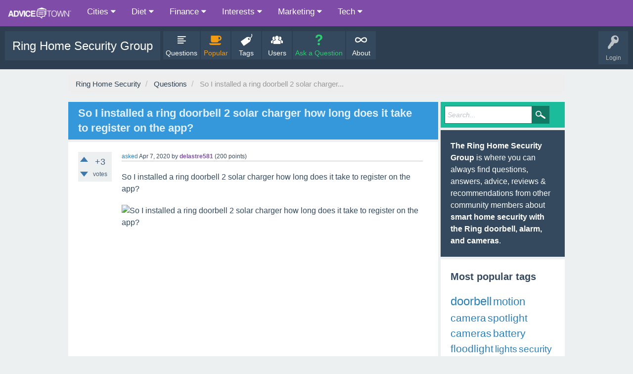

--- FILE ---
content_type: text/html; charset=utf-8
request_url: https://advice.town/ring/3141/Installed-ring-doorbell-solar-charger-long-does-take-register
body_size: 7528
content:
<!DOCTYPE html>
<html lang="en" itemscope itemtype="https://schema.org/QAPage">
<!-- Powered by Question2Answer - http://www.question2answer.org/ -->
<head>
<meta charset="utf-8">
<title>Ring Home Security: So I installed a ring doorbell 2 solar charger how long does it take to register on the app? </title>
<meta property="og:site_name" content="Ring Home Security Group" > 
<meta property="og:title" content="Ring Home Security: So I installed a ring doorbell 2 solar charger how long does it take to register on the app?" > 
<meta property="og:description" content="It doesn’t, got mine 3 weeks ago and nothing changes. Just click on battery symbol and check if percentage increases." > 
<meta property="og:type" content="website" > 
<meta property="og:url" content="https://advice.town/ring/3141/Installed-ring-doorbell-solar-charger-long-does-take-register" > 
<meta property="twitter:card" content="summary" > 
<meta property="twitter:title" content="Ring Home Security: So I installed a ring doorbell 2 solar charger how long does it take to register on the app?" > 
<meta property="twitter:description" content="It doesn’t, got mine 3 weeks ago and nothing changes. Just click on battery symbol and check if percentage increases." > 
<meta itemprop="name" content="Ring Home Security: So I installed a ring doorbell 2 solar charger how long does it take to register on the app?" > 
<meta itemprop="description" content="It doesn’t, got mine 3 weeks ago and nothing changes. Just click on battery symbol and check if percentage increases." > 
<meta itemscope itemtype="http://schema.org/Question" > 
<meta name="viewport" content="width=device-width, initial-scale=1" >
<link rel="icon" type="image/png" sizes="32x32" href="/favicon-32x32.png" >
<link rel="icon" type="image/png" sizes="96x96" href="/favicon-96x96.png" >
<link rel="icon" type="image/png" sizes="16x16" href="/favicon-16x16.png" >
<script data-ad-client="ca-pub-3601657154424166" async src="https://pagead2.googlesyndication.com/pagead/js/adsbygoogle.js"></script>

			<script type="application/javascript">

			/* Toggle between adding and removing the "responsive" class to topnav when the user clicks on the icon */
			function myFunction() {
			  var x = document.getElementById("myTopnav");
			  if (x.className === "topnav") {
				x.className += " responsive";
			  } else {
				x.className = "topnav";
			  }
			}

			</script>
		
<meta name="description" content="It doesn&rsquo;t, got mine 3 weeks ago and nothing changes. Just click on battery symbol and check if percentage increases.">
<meta name="keywords" content="AdviceTown,Advice Town,doorbell,solar">
<link rel="stylesheet" href="../qa-theme/SnowFlat/qa-styles.css?1.8.3">
<link rel="stylesheet" href="https://cdnjs.cloudflare.com/ajax/libs/font-awesome/4.7.0/css/font-awesome.min.css">
<style>
.qa-nav-user { margin: 0 !important; }
@media (max-width: 979px) {
 body.qa-template-user.fixed, body[class*="qa-template-user-"].fixed { padding-top: 118px !important; }
 body.qa-template-users.fixed { padding-top: 95px !important; }
}
@media (min-width: 980px) {
 body.qa-template-users.fixed { padding-top: 105px !important;}
}
</style>
<link rel="stylesheet" TYPE="text/css" href="../qa-plugin/q2a-breadcrumbs/css/SnowFlat.css">
<link rel="canonical" href="https://advice.town/ring/3141/Installed-ring-doorbell-solar-charger-long-does-take-register">
<link rel="search" type="application/opensearchdescription+xml" title="Ring Home Security" href="../opensearch.xml">
<meta itemprop="name" content="So I installed a ring doorbell 2 solar charger how long does it take to register on the app?" />
<script>
var qa_root = '..\/';
var qa_request = '3141\/Installed-ring-doorbell-solar-charger-long-does-take-register';
</script>
<script src="../qa-content/jquery-3.3.1.min.js"></script>
<script src="../qa-content/qa-global.js?1.8.3"></script>
<script src="../qa-theme/SnowFlat/js/snow-core.js?1.8.3"></script>

			<script type="application/ld+json">
			{
			  "@context": "https://schema.org",
			  "@type": "Organization",
			  "url": "https://advice.town/ring/",
			  "logo": "https://advice.town/ring/AdviceTown-logo-dark.png"
			}
			</script>

						<style>
						
						</style>
</head>
<body
class="qa-template-question qa-theme-snowflat qa-body-js-off"
>
<script>
var b = document.getElementsByTagName('body')[0];
b.className = b.className.replace('qa-body-js-off', 'qa-body-js-on');
</script>
<div class="topnav" id="myTopnav">
		<a href="/" class="active"><img src="/AdviceTown-logo-white.png" style="height:25px !important; width:auto;" ></a>
  <div class="dropdown">
	<button class="dropbtn">Cities <i class="fa fa-caret-down"></i></button>
	<div class="dropdown-content">
			<a href="/des-plaines-illinois/">Des Plaines, IL</a>
			<a href="/naperville-illinois/">Naperville, IL</a>
			<a href="/niles-illinois/">Niles, IL</a>
			<a href="/oak-park-illinois/">Oak Park, IL</a>
			<a href="/oswego-illinois/">Oswego, IL</a>
			<a href="/plainfield-illinois/">Plainfield, IL</a>
	</div>
  </div>
  <div class="dropdown">
	<button class="dropbtn">Diet <i class="fa fa-caret-down"></i></button>
	<div class="dropdown-content">
			<a href="/ideal-protein/">Ideal Protein Protocol</a>
			<a href="/ideal-protein-alternatives/">Ideal Protein Alternatives</a>
			<a href="/keto/">Keto Diet</a>
			<a href="/weight-watchers/">Weight Watchers</a>
	</div>
  </div>
  <div class="dropdown">
	<button class="dropbtn">Finance <i class="fa fa-caret-down"></i></button>
	<div class="dropdown-content">
			<a href="/budgeting-for-moms/">Budgeting For Moms</a>
			<a href="/personal-finance/">Personal Finance</a>
	</div>
  </div>
  <div class="dropdown">
	<button class="dropbtn">Interests <i class="fa fa-caret-down"></i></button>
	<div class="dropdown-content">
			<a href="/cleaning/">Cleaning Tips</a>
			<a href="/gardening/">Gardening Tips</a>
			<a href="/travel/">Travel Tips</a>
	</div>
  </div>
  <div class="dropdown">
	<button class="dropbtn">Marketing <i class="fa fa-caret-down"></i></button>
	<div class="dropdown-content">
			<a href="/facebook-ads/">Facebook Ads</a>
			<a href="/google-adwords/">Google AdWords</a>
			<a href="/seo/">Search Engine Optimization</a>
	</div>
  </div>
  <div class="dropdown">
	<button class="dropbtn">Tech <i class="fa fa-caret-down"></i></button>
	<div class="dropdown-content">
			<a href="/arlo/">Arlo Cameras</a>
			<a href="/ring/">Ring Home Security</a>
			<a href="/smart-home/">Smart Home</a>
			<a href="/smartthings/">SmartThings</a>
	</div>
  </div>
<a href="javascript:void(0);" class="icon" onclick="myFunction()">&#9776;</a></div>
<div id="qam-topbar" class="clearfix">
<div class="qam-main-nav-wrapper clearfix">
<div class="sb-toggle-left qam-menu-toggle"><i class="icon-th-list"></i></div>
<div class="qam-account-items-wrapper">
<div id="qam-account-toggle" class="qam-logged-out">
<i class="icon-key qam-auth-key"></i>
<div class="qam-account-handle">Login</div>
</div>
<div class="qam-account-items clearfix">
<form action="../login?to=3141%2FInstalled-ring-doorbell-solar-charger-long-does-take-register" method="post">
<input type="text" name="emailhandle" dir="auto" placeholder="Email or Username">
<input type="password" name="password" dir="auto" placeholder="Password">
<div><input type="checkbox" name="remember" id="qam-rememberme" value="1">
<label for="qam-rememberme">Remember</label></div>
<input type="hidden" name="code" value="0-1769265958-f2f358907ffcd87f3caab771be8521ac8c185916">
<input type="submit" value="Login" class="qa-form-tall-button qa-form-tall-button-login" name="dologin">
</form>
<div class="qa-nav-user">
<ul class="qa-nav-user-list">
<li class="qa-nav-user-item qa-nav-user-register">
<a href="../register?to=3141%2FInstalled-ring-doorbell-solar-charger-long-does-take-register" class="qa-nav-user-link">Register</a>
</li>
</ul>
<div class="qa-nav-user-clear">
</div>
</div>
</div> <!-- END qam-account-items -->
</div> <!-- END qam-account-items-wrapper -->
<div class="qa-logo">
<a href="../" class="qa-logo-link">Ring Home Security Group</a>
</div>
<div class="qa-nav-main">
<ul class="qa-nav-main-list">
<li class="qa-nav-main-item qa-nav-main-questions">
<a href="../questions" class="qa-nav-main-link">Questions</a>
</li>
<li class="qa-nav-main-item qa-nav-main-hot">
<a href="../popular" class="qa-nav-main-link">Popular</a>
</li>
<li class="qa-nav-main-item qa-nav-main-tag">
<a href="../tags" class="qa-nav-main-link">Tags</a>
</li>
<li class="qa-nav-main-item qa-nav-main-user">
<a href="../users" class="qa-nav-main-link">Users</a>
</li>
<li class="qa-nav-main-item qa-nav-main-ask">
<a href="../ask" class="qa-nav-main-link">Ask a Question</a>
</li>
<li class="qa-nav-main-item qa-nav-main-about">
<a href="../about" class="qa-nav-main-link">About</a>
</li>
</ul>
<div class="qa-nav-main-clear">
</div>
</div>
</div> <!-- END qam-main-nav-wrapper -->
</div> <!-- END qam-topbar -->
<div class="qam-search turquoise the-top" id="the-top-search">
<div class="qa-search">
<form method="get" action="../search">
<input type="text" placeholder="Search..." name="q" value="" class="qa-search-field">
<input type="submit" value="Search" class="qa-search-button">
</form>
</div>
</div>
<div class="qa-body-wrapper" itemprop="mainEntity" itemscope itemtype="https://schema.org/Question">
<div class="qa-widgets-full qa-widgets-full-high">
<div class="qa-widget-full qa-widget-full-high">
<div class="breadcrumb-wrapper">
<ul class="breadcrumb clearfix" itemscope itemtype="http://schema.org/BreadcrumbList">
<li breadcrumbs-home itemscope itemtype="http://schema.org/ListItem" itemprop="itemListElement" ><a href="https://advice.town/ring/" itemprop="item" ><span itemprop="name"> Ring Home Security </span></a><meta itemprop="position" content="1" ></li>
<li breadcrumbs-questions itemscope itemtype="http://schema.org/ListItem" itemprop="itemListElement" ><a href="../questions" itemprop="item" ><span itemprop="name"> Questions </span></a><meta itemprop="position" content="2" ></li>
<li breadcrumbs-question itemscope itemtype="http://schema.org/ListItem" itemprop="itemListElement" ><a href="../3141/Installed-ring-doorbell-solar-charger-long-does-take-register" itemprop="item" ><span itemprop="name"> So I installed a ring doorbell 2 solar charger... </span></a><meta itemprop="position" content="3" ></li>
</ul>
</div>
</div>
</div>
<div class="qa-main-wrapper">
<div class="qa-main">
<div class="qa-main-heading">
<h1>
<a href="../3141/Installed-ring-doorbell-solar-charger-long-does-take-register">
<span itemprop="name">So I installed a ring doorbell 2 solar charger how long does it take to register on the app?</span>
</a>
</h1>
</div>
<div class="qa-part-q-view">
<div class="qa-q-view" id="q3141">
<form method="post" action="../3141/Installed-ring-doorbell-solar-charger-long-does-take-register">
<div class="qa-q-view-stats">
<div class="qa-voting qa-voting-net" id="voting_3141">
<div class="qa-vote-buttons qa-vote-buttons-net">
<input title="Click to vote up" name="vote_3141_1_q3141" onclick="return qa_vote_click(this);" type="submit" value="+" class="qa-vote-first-button qa-vote-up-button"> 
<input title="Click to vote down" name="vote_3141_-1_q3141" onclick="return qa_vote_click(this);" type="submit" value="&ndash;" class="qa-vote-second-button qa-vote-down-button"> 
</div>
<div class="qa-vote-count qa-vote-count-net">
<span class="qa-netvote-count">
<span class="qa-netvote-count-data">+3</span><span class="qa-netvote-count-pad"> votes <meta itemprop="upvoteCount" content="3"></span>
</span>
</div>
<div class="qa-vote-clear">
</div>
</div>
</div>
<input name="code" type="hidden" value="0-1769265958-9b65094556f7024c0c97cc5af93a5242054cf933">
</form>
<div class="qa-q-view-main">
<form method="post" action="../3141/Installed-ring-doorbell-solar-charger-long-does-take-register">
<span class="qa-q-view-avatar-meta">
<span class="qa-q-view-avatar">
<a href="../user/delastre581/activity" class="qa-avatar-link"><img src="https://source.unsplash.com/50x50/weekly?profile%20photo,1306867830" class="qa-avatar-image" alt=""></a>
</span>
<span class="qa-q-view-meta">
<a href="../3141/Installed-ring-doorbell-solar-charger-long-does-take-register" class="qa-q-view-what" itemprop="url">asked</a>
<span class="qa-q-view-when">
<span class="qa-q-view-when-data"><time itemprop="dateCreated" datetime="2020-04-07T18:28:09+0000" title="2020-04-07T18:28:09+0000">Apr 7, 2020</time></span>
</span>
<span class="qa-q-view-who">
<span class="qa-q-view-who-pad">by </span>
<span class="qa-q-view-who-data"><span itemprop="author" itemscope itemtype="https://schema.org/Person"><a href="../user/delastre581/activity" class="qa-user-link" itemprop="url"><span itemprop="name">delastre581</span></a></span></span>
<span class="qa-q-view-who-points">
<span class="qa-q-view-who-points-pad">(</span><span class="qa-q-view-who-points-data">200</span><span class="qa-q-view-who-points-pad"> points)</span>
</span>
</span>
</span>
</span>
<div class="qa-q-view-content qa-post-content">
<a name="3141"></a><div itemprop="text">So I installed a ring doorbell 2 solar charger how long does it take to register on the app? &nbsp;<br />
</div>
<div style="min-height:340px;"><img src="https://source.unsplash.com/800x450/weekly?installed,ring+home+security,tech" style="width:99%; height:auto; margin:0 auto; padding:20px 0;" alt="So I installed a ring doorbell 2 solar charger how long does it take to register on the app?" /></div>
</div>
<div class="qa-q-view-tags">
<ul class="qa-q-view-tag-list">
<li class="qa-q-view-tag-item"><!DOCTYPE html PUBLIC "-//W3C//DTD HTML 4.0 Transitional//EN" "http://www.w3.org/TR/REC-html40/loose.dtd">
<html><body><a href="../tag/Doorbell" rel="tag" class="qa-tag-link">doorbell</a></body></html>
</li>
<li class="qa-q-view-tag-item"><!DOCTYPE html PUBLIC "-//W3C//DTD HTML 4.0 Transitional//EN" "http://www.w3.org/TR/REC-html40/loose.dtd">
<html><body><a href="../tag/Solar" rel="tag" class="qa-tag-link">solar</a></body></html>
</li>
</ul>
</div>
<div class="qa-q-view-buttons">
<input name="q_doanswer" id="q_doanswer" onclick="return qa_toggle_element('anew')" value="answer" title="Answer this question" type="submit" class="qa-form-light-button qa-form-light-button-answer">
</div>
<input name="code" type="hidden" value="0-1769265958-d7829a93a587dd0b42b3463df70ac11d10cbbb8a">
<input name="qa_click" type="hidden" value="">
</form>
<div class="qa-q-view-c-list" style="display:none;" id="c3141_list">
</div> <!-- END qa-c-list -->
<div class="qa-c-form">
</div> <!-- END qa-c-form -->
</div> <!-- END qa-q-view-main -->
<div class="qa-q-view-clear">
</div>
</div> <!-- END qa-q-view -->
</div>
<div class="qa-part-a-form">
<div class="qa-a-form" id="anew" style="display:none;">
<h2>Please <a href="../login?to=3141%2FInstalled-ring-doorbell-solar-charger-long-does-take-register">log in</a> or <a href="../register?to=3141%2FInstalled-ring-doorbell-solar-charger-long-does-take-register">register</a> to answer this question.</h2>
</div> <!-- END qa-a-form -->
</div>
<div class="qa-part-a-list">
<h2 id="a_list_title"><span itemprop="answerCount">1</span> Answer</h2>
<div class="qa-a-list" id="a_list">
<div class="qa-a-list-item  qa-a-list-item-selected" id="a3142" itemprop="suggestedAnswer acceptedAnswer" itemscope itemtype="https://schema.org/Answer">
<form method="post" action="../3141/Installed-ring-doorbell-solar-charger-long-does-take-register">
<div class="qa-voting qa-voting-net" id="voting_3142">
<div class="qa-vote-buttons qa-vote-buttons-net">
<input title="Click to vote up" name="vote_3142_1_a3142" onclick="return qa_vote_click(this);" type="submit" value="+" class="qa-vote-first-button qa-vote-up-button"> 
<input title="Click to vote down" name="vote_3142_-1_a3142" onclick="return qa_vote_click(this);" type="submit" value="&ndash;" class="qa-vote-second-button qa-vote-down-button"> 
</div>
<div class="qa-vote-count qa-vote-count-net">
<span class="qa-netvote-count">
<span class="qa-netvote-count-data">+3</span><span class="qa-netvote-count-pad"> votes <meta itemprop="upvoteCount" content="3"></span>
</span>
</div>
<div class="qa-vote-clear">
</div>
</div>
<input name="code" type="hidden" value="0-1769265958-9b65094556f7024c0c97cc5af93a5242054cf933">
</form>
<div class="qa-a-item-main">
<form method="post" action="../3141/Installed-ring-doorbell-solar-charger-long-does-take-register">
<span class="qa-a-item-avatar-meta">
<span class="qa-a-item-avatar">
<a href="../user/dormeuse2/activity" class="qa-avatar-link"><img src="https://source.unsplash.com/50x50/weekly?profile%20photo,100001118793738" class="qa-avatar-image" alt=""></a>
</span>
<span class="qa-a-item-meta">
<a href="../3141/Installed-ring-doorbell-solar-charger-long-does-take-register?show=3142#a3142" class="qa-a-item-what" itemprop="url">answered</a>
<span class="qa-a-item-when">
<span class="qa-a-item-when-data"><time itemprop="dateCreated" datetime="2020-04-07T18:36:50+0000" title="2020-04-07T18:36:50+0000">Apr 7, 2020</time></span>
</span>
<span class="qa-a-item-who">
<span class="qa-a-item-who-pad">by </span>
<span class="qa-a-item-who-data"><span itemprop="author" itemscope itemtype="https://schema.org/Person"><a href="../user/dormeuse2/activity" class="qa-user-link" itemprop="url"><span itemprop="name">dormeuse2</span></a></span></span>
<span class="qa-a-item-who-points">
<span class="qa-a-item-who-points-pad">(</span><span class="qa-a-item-who-points-data">2k</span><span class="qa-a-item-who-points-pad"> points)</span>
</span>
</span>
</span>
</span>
<div class="qa-a-item-selected">
<div class="qa-a-selection">
<div class="qa-a-selected">&nbsp;</div>
<div class="qa-a-selected-text">Best answer</div>
</div>
<div class="qa-a-item-content qa-post-content">
<a name="3142"></a><div itemprop="text">It doesn’t, got mine 3 weeks ago and nothing changes. Just click on battery symbol and check if percentage increases. &nbsp;<br />
</div>
</div>
</div>
<div class="qa-a-item-buttons">
<input name="a3142_dofollow" value="ask related question" title="Ask a new question relating to this answer" type="submit" class="qa-form-light-button qa-form-light-button-follow">
<input name="a3142_docomment" onclick="return qa_toggle_element('c3142')" value="comment" title="Add a comment on this answer" type="submit" class="qa-form-light-button qa-form-light-button-comment">
</div>
<input name="code" type="hidden" value="0-1769265958-fb8611279a0ec946ff2657e9400c08947d5d7522">
<input name="qa_click" type="hidden" value="">
</form>
<div class="qa-a-item-c-list" id="c3142_list">
<div class="qa-c-list-item " id="c3143" itemscope itemtype="https://schema.org/Comment">
<span class="qa-c-item-avatar-meta">
<span class="qa-c-item-avatar">
<a href="../user/delastre581/activity" class="qa-avatar-link"><img src="https://source.unsplash.com/50x50/weekly?profile%20photo,1306867830" class="qa-avatar-image" alt=""></a>
</span>
<span class="qa-c-item-meta">
<a href="../3141/Installed-ring-doorbell-solar-charger-long-does-take-register?show=3143#c3143" class="qa-c-item-what" itemprop="url">commented</a>
<span class="qa-c-item-when">
<span class="qa-c-item-when-data"><time itemprop="dateCreated" datetime="2020-04-07T18:37:08+0000" title="2020-04-07T18:37:08+0000">Apr 7, 2020</time></span>
</span>
<span class="qa-c-item-who">
<span class="qa-c-item-who-pad">by </span>
<span class="qa-c-item-who-data"><span itemprop="author" itemscope itemtype="https://schema.org/Person"><a href="../user/delastre581/activity" class="qa-user-link" itemprop="url"><span itemprop="name">delastre581</span></a></span></span>
<span class="qa-c-item-who-points">
<span class="qa-c-item-who-points-pad">(</span><span class="qa-c-item-who-points-data">200</span><span class="qa-c-item-who-points-pad"> points)</span>
</span>
</span>
</span>
</span>
<form method="post" action="../3141/Installed-ring-doorbell-solar-charger-long-does-take-register">
<input name="code" type="hidden" value="0-1769265958-9b65094556f7024c0c97cc5af93a5242054cf933">
</form>
<form method="post" action="../3141/Installed-ring-doorbell-solar-charger-long-does-take-register">
<div class="qa-c-item-content qa-post-content">
<a name="3143"></a><div itemprop="text">@<a href="../user/dormeuse2/activity" class="qa-user-link">dormeuse2</a> ok thank you <br />
</div>
</div>
<div class="qa-c-item-footer">
<div class="qa-c-item-buttons">
<input name="a3142_docomment" onclick="return qa_toggle_element('c3142')" value="reply" title="Reply to this comment" type="submit" class="qa-form-light-button qa-form-light-button-comment">
</div>
</div>
<input name="code" type="hidden" value="0-1769265958-fb8611279a0ec946ff2657e9400c08947d5d7522">
<input name="qa_click" type="hidden" value="">
</form>
<div class="qa-c-item-clear">
</div>
</div> <!-- END qa-c-item -->
<div class="qa-c-list-item " id="c3144" itemscope itemtype="https://schema.org/Comment">
<span class="qa-c-item-avatar-meta">
<span class="qa-c-item-avatar">
<a href="../user/decurion/activity" class="qa-avatar-link"><img src="https://source.unsplash.com/50x50/weekly?profile%20photo,833922409" class="qa-avatar-image" alt=""></a>
</span>
<span class="qa-c-item-meta">
<a href="../3141/Installed-ring-doorbell-solar-charger-long-does-take-register?show=3144#c3144" class="qa-c-item-what" itemprop="url">commented</a>
<span class="qa-c-item-when">
<span class="qa-c-item-when-data"><time itemprop="dateCreated" datetime="2020-04-08T18:30:14+0000" title="2020-04-08T18:30:14+0000">Apr 8, 2020</time></span>
</span>
<span class="qa-c-item-who">
<span class="qa-c-item-who-pad">by </span>
<span class="qa-c-item-who-data"><span itemprop="author" itemscope itemtype="https://schema.org/Person"><a href="../user/decurion/activity" class="qa-user-link" itemprop="url"><span itemprop="name">decurion</span></a></span></span>
<span class="qa-c-item-who-points">
<span class="qa-c-item-who-points-pad">(</span><span class="qa-c-item-who-points-data">2.3k</span><span class="qa-c-item-who-points-pad"> points)</span>
</span>
</span>
</span>
</span>
<form method="post" action="../3141/Installed-ring-doorbell-solar-charger-long-does-take-register">
<input name="code" type="hidden" value="0-1769265958-9b65094556f7024c0c97cc5af93a5242054cf933">
</form>
<form method="post" action="../3141/Installed-ring-doorbell-solar-charger-long-does-take-register">
<div class="qa-c-item-content qa-post-content">
<a name="3144"></a><div itemprop="text">@<a href="../user/dormeuse2/activity" class="qa-user-link">dormeuse2</a> the solar panel doesn’t charge really fast but you should notice an increase of at least 10% assuming it gets direct sunlight for 2-3 hours a day. &nbsp;<br />
</div>
</div>
<div class="qa-c-item-footer">
<div class="qa-c-item-buttons">
<input name="a3142_docomment" onclick="return qa_toggle_element('c3142')" value="reply" title="Reply to this comment" type="submit" class="qa-form-light-button qa-form-light-button-comment">
</div>
</div>
<input name="code" type="hidden" value="0-1769265958-fb8611279a0ec946ff2657e9400c08947d5d7522">
<input name="qa_click" type="hidden" value="">
</form>
<div class="qa-c-item-clear">
</div>
</div> <!-- END qa-c-item -->
</div> <!-- END qa-c-list -->
<div class="qa-c-form" id="c3142" style="display:none;">
<h2>Please <a href="../login?to=3141%2FInstalled-ring-doorbell-solar-charger-long-does-take-register">log in</a> or <a href="../register?to=3141%2FInstalled-ring-doorbell-solar-charger-long-does-take-register">register</a> to add a comment.</h2>
</div> <!-- END qa-c-form -->
</div> <!-- END qa-a-item-main -->
<div class="qa-a-item-clear">
</div>
</div> <!-- END qa-a-list-item -->
</div> <!-- END qa-a-list -->
</div>
</div> <!-- END qa-main -->
<div id="qam-sidepanel-toggle"><i class="icon-left-open-big"></i></div>
<div class="qa-sidepanel" id="qam-sidepanel-mobile">
<div class="qam-search turquoise ">
<div class="qa-search">
<form method="get" action="../search">
<input type="text" placeholder="Search..." name="q" value="" class="qa-search-field">
<input type="submit" value="Search" class="qa-search-button">
</form>
</div>
</div>
<div class="qa-sidebar wet-asphalt">
<b>The Ring Home Security Group</b> is where you can always find questions, answers, advice, reviews & recommendations from other community members  about <b>smart home security with the Ring doorbell, alarm, and cameras</b>.
</div> <!-- qa-sidebar -->
<div class="qa-widgets-side qa-widgets-side-high">
<div class="qa-widget-side qa-widget-side-high">
<h2 style="margin-top: 0; padding-top: 0;">Most popular tags</h2>
<div style="font-size: 10px;">
<a href="../tag/doorbell" style="font-size: 24px; vertical-align: baseline;">doorbell</a>
<a href="../tag/motion" style="font-size: 22px; vertical-align: baseline;">motion</a>
<a href="../tag/camera" style="font-size: 21px; vertical-align: baseline;">camera</a>
<a href="../tag/spotlight" style="font-size: 21px; vertical-align: baseline;">spotlight</a>
<a href="../tag/cameras" style="font-size: 21px; vertical-align: baseline;">cameras</a>
<a href="../tag/battery" style="font-size: 21px; vertical-align: baseline;">battery</a>
<a href="../tag/floodlight" style="font-size: 21px; vertical-align: baseline;">floodlight</a>
<a href="../tag/lights" style="font-size: 19px; vertical-align: baseline;">lights</a>
<a href="../tag/security" style="font-size: 19px; vertical-align: baseline;">security</a>
<a href="../tag/notifications" style="font-size: 18px; vertical-align: baseline;">notifications</a>
<a href="../tag/system" style="font-size: 18px; vertical-align: baseline;">system</a>
<a href="../tag/solar" style="font-size: 18px; vertical-align: baseline;">solar</a>
<a href="../tag/devices" style="font-size: 18px; vertical-align: baseline;">devices</a>
<a href="../tag/video" style="font-size: 17px; vertical-align: baseline;">video</a>
<a href="../tag/support" style="font-size: 17px; vertical-align: baseline;">support</a>
<a href="../tag/issues" style="font-size: 17px; vertical-align: baseline;">issues</a>
<a href="../tag/wired" style="font-size: 16px; vertical-align: baseline;">wired</a>
<a href="../tag/indoor" style="font-size: 16px; vertical-align: baseline;">indoor</a>
<a href="../tag/network" style="font-size: 16px; vertical-align: baseline;">network</a>
<a href="../tag/problem" style="font-size: 15px; vertical-align: baseline;">problem</a>
</div>
</div>
</div>
</div> <!-- qa-sidepanel -->
</div> <!-- END main-wrapper -->
<div class="qa-widgets-full qa-widgets-full-low">
<div class="qa-widget-full qa-widget-full-low">
<h2>
Related questions
</h2>
<form method="post" action="../3141/Installed-ring-doorbell-solar-charger-long-does-take-register">
<div class="qa-q-list">
<div class="qa-q-list-item" id="q3003">
<div class="qa-q-item-stats">
<div class="qa-voting qa-voting-net" id="voting_3003">
<div class="qa-vote-buttons qa-vote-buttons-net">
<input title="Click to vote up" name="vote_3003_1_q3003" onclick="return qa_vote_click(this);" type="submit" value="+" class="qa-vote-first-button qa-vote-up-button"> 
<input title="Click to vote down" name="vote_3003_-1_q3003" onclick="return qa_vote_click(this);" type="submit" value="&ndash;" class="qa-vote-second-button qa-vote-down-button"> 
</div>
<div class="qa-vote-count qa-vote-count-net">
<span class="qa-netvote-count">
<span class="qa-netvote-count-data">+1</span><span class="qa-netvote-count-pad"> vote</span>
</span>
</div>
<div class="qa-vote-clear">
</div>
</div>
<span class="qa-a-count qa-a-count-selected">
<span class="qa-a-count-data">1</span><span class="qa-a-count-pad"> answer</span>
</span>
</div>
<div class="qa-q-item-main">
<div class="qa-q-item-title">
<a href="../3003/Solar-straight-terminals-original-doorbell-connect-micro">Can you hook a solar panel straight up to the screw terminals on the original ring doorbell or does the solar panel have to connect via the micro USB port?</a>
</div>
<span class="qa-q-item-avatar-meta">
<span class="qa-q-item-avatar">
<a href="../user/pomace74/activity" class="qa-avatar-link"><img src="https://source.unsplash.com/50x50/weekly?profile%20photo,515969040" class="qa-avatar-image" alt=""></a>
</span>
<span class="qa-q-item-meta">
<span class="qa-q-item-what">asked</span>
<span class="qa-q-item-when">
<span class="qa-q-item-when-data">Mar 3, 2020</span>
</span>
<span class="qa-q-item-who">
<span class="qa-q-item-who-pad">by </span>
<span class="qa-q-item-who-data"><a href="../user/pomace74/activity" class="qa-user-link">pomace74</a></span>
<span class="qa-q-item-who-points">
<span class="qa-q-item-who-points-pad">(</span><span class="qa-q-item-who-points-data">320</span><span class="qa-q-item-who-points-pad"> points)</span>
</span>
</span>
</span>
</span>
<div class="qa-q-item-tags">
<ul class="qa-q-item-tag-list">
<li class="qa-q-item-tag-item"><!DOCTYPE html PUBLIC "-//W3C//DTD HTML 4.0 Transitional//EN" "http://www.w3.org/TR/REC-html40/loose.dtd">
<html><body><a href="../tag/Doorbell" class="qa-tag-link">doorbell</a></body></html>
</li>
<li class="qa-q-item-tag-item"><!DOCTYPE html PUBLIC "-//W3C//DTD HTML 4.0 Transitional//EN" "http://www.w3.org/TR/REC-html40/loose.dtd">
<html><body><a href="../tag/Solar" class="qa-tag-link">solar</a></body></html>
</li>
</ul>
</div>
</div>
<div class="qa-q-item-clear">
</div>
</div> <!-- END qa-q-list-item -->
<div class="qa-q-list-item" id="q3025">
<div class="qa-q-item-stats">
<div class="qa-voting qa-voting-net" id="voting_3025">
<div class="qa-vote-buttons qa-vote-buttons-net">
<input title="Click to vote up" name="vote_3025_1_q3025" onclick="return qa_vote_click(this);" type="submit" value="+" class="qa-vote-first-button qa-vote-up-button"> 
<input title="Click to vote down" name="vote_3025_-1_q3025" onclick="return qa_vote_click(this);" type="submit" value="&ndash;" class="qa-vote-second-button qa-vote-down-button"> 
</div>
<div class="qa-vote-count qa-vote-count-net">
<span class="qa-netvote-count">
<span class="qa-netvote-count-data">+4</span><span class="qa-netvote-count-pad"> votes</span>
</span>
</div>
<div class="qa-vote-clear">
</div>
</div>
<span class="qa-a-count qa-a-count-selected">
<span class="qa-a-count-data">1</span><span class="qa-a-count-pad"> answer</span>
</span>
</div>
<div class="qa-q-item-main">
<div class="qa-q-item-title">
<a href="../3025/Original-doorbell-solar-panel-siren-sound-security-cameras">Does the original ring doorbell for $99 and $150 with the solar panel have a siren you can sound from the app like the security cameras do?</a>
</div>
<span class="qa-q-item-avatar-meta">
<span class="qa-q-item-avatar">
<a href="../user/stone7180/activity" class="qa-avatar-link"><img src="https://source.unsplash.com/50x50/weekly?profile%20photo,100038679001601" class="qa-avatar-image" alt=""></a>
</span>
<span class="qa-q-item-meta">
<span class="qa-q-item-what">asked</span>
<span class="qa-q-item-when">
<span class="qa-q-item-when-data">Mar 4, 2020</span>
</span>
<span class="qa-q-item-who">
<span class="qa-q-item-who-pad">by </span>
<span class="qa-q-item-who-data"><a href="../user/stone7180/activity" class="qa-user-link">stone7180</a></span>
<span class="qa-q-item-who-points">
<span class="qa-q-item-who-points-pad">(</span><span class="qa-q-item-who-points-data">960</span><span class="qa-q-item-who-points-pad"> points)</span>
</span>
</span>
</span>
</span>
<div class="qa-q-item-tags">
<ul class="qa-q-item-tag-list">
<li class="qa-q-item-tag-item"><!DOCTYPE html PUBLIC "-//W3C//DTD HTML 4.0 Transitional//EN" "http://www.w3.org/TR/REC-html40/loose.dtd">
<html><body><a href="../tag/Security" class="qa-tag-link">security</a></body></html>
</li>
<li class="qa-q-item-tag-item"><!DOCTYPE html PUBLIC "-//W3C//DTD HTML 4.0 Transitional//EN" "http://www.w3.org/TR/REC-html40/loose.dtd">
<html><body><a href="../tag/Doorbell" class="qa-tag-link">doorbell</a></body></html>
</li>
<li class="qa-q-item-tag-item"><!DOCTYPE html PUBLIC "-//W3C//DTD HTML 4.0 Transitional//EN" "http://www.w3.org/TR/REC-html40/loose.dtd">
<html><body><a href="../tag/Cameras" class="qa-tag-link">cameras</a></body></html>
</li>
<li class="qa-q-item-tag-item"><!DOCTYPE html PUBLIC "-//W3C//DTD HTML 4.0 Transitional//EN" "http://www.w3.org/TR/REC-html40/loose.dtd">
<html><body><a href="../tag/Solar" class="qa-tag-link">solar</a></body></html>
</li>
</ul>
</div>
</div>
<div class="qa-q-item-clear">
</div>
</div> <!-- END qa-q-list-item -->
<div class="qa-q-list-item" id="q3508">
<div class="qa-q-item-stats">
<div class="qa-voting qa-voting-net" id="voting_3508">
<div class="qa-vote-buttons qa-vote-buttons-net">
<input title="Click to vote up" name="vote_3508_1_q3508" onclick="return qa_vote_click(this);" type="submit" value="+" class="qa-vote-first-button qa-vote-up-button"> 
<input title="Click to vote down" name="vote_3508_-1_q3508" onclick="return qa_vote_click(this);" type="submit" value="&ndash;" class="qa-vote-second-button qa-vote-down-button"> 
</div>
<div class="qa-vote-count qa-vote-count-net">
<span class="qa-netvote-count">
<span class="qa-netvote-count-data">0</span><span class="qa-netvote-count-pad"> votes</span>
</span>
</div>
<div class="qa-vote-clear">
</div>
</div>
<span class="qa-a-count qa-a-count-zero">
<span class="qa-a-count-data">0</span><span class="qa-a-count-pad"> answers</span>
</span>
</div>
<div class="qa-q-item-main">
<div class="qa-q-item-title">
<a href="../3508/Does-anyone-know-how-use-the-solar-charger-for-ring-doorbell">Does anyone know how to use the solar charger for the ring doorbell?</a>
</div>
<span class="qa-q-item-avatar-meta">
<span class="qa-q-item-avatar">
<a href="../user/rettarettig4/activity" class="qa-avatar-link"><img src="https://source.unsplash.com/50x50/weekly?profile%20photo,100003349092098" class="qa-avatar-image" alt=""></a>
</span>
<span class="qa-q-item-meta">
<span class="qa-q-item-what">asked</span>
<span class="qa-q-item-when">
<span class="qa-q-item-when-data">Mar 24, 2020</span>
</span>
<span class="qa-q-item-who">
<span class="qa-q-item-who-pad">by </span>
<span class="qa-q-item-who-data"><a href="../user/rettarettig4/activity" class="qa-user-link">rettarettig4</a></span>
<span class="qa-q-item-who-points">
<span class="qa-q-item-who-points-pad">(</span><span class="qa-q-item-who-points-data">550</span><span class="qa-q-item-who-points-pad"> points)</span>
</span>
</span>
</span>
</span>
<div class="qa-q-item-tags">
<ul class="qa-q-item-tag-list">
<li class="qa-q-item-tag-item"><!DOCTYPE html PUBLIC "-//W3C//DTD HTML 4.0 Transitional//EN" "http://www.w3.org/TR/REC-html40/loose.dtd">
<html><body><a href="../tag/Solar" class="qa-tag-link">solar</a></body></html>
</li>
</ul>
</div>
</div>
<div class="qa-q-item-clear">
</div>
</div> <!-- END qa-q-list-item -->
<div class="qa-q-list-item" id="q2843">
<div class="qa-q-item-stats">
<div class="qa-voting qa-voting-net" id="voting_2843">
<div class="qa-vote-buttons qa-vote-buttons-net">
<input title="Click to vote up" name="vote_2843_1_q2843" onclick="return qa_vote_click(this);" type="submit" value="+" class="qa-vote-first-button qa-vote-up-button"> 
<input title="Click to vote down" name="vote_2843_-1_q2843" onclick="return qa_vote_click(this);" type="submit" value="&ndash;" class="qa-vote-second-button qa-vote-down-button"> 
</div>
<div class="qa-vote-count qa-vote-count-net">
<span class="qa-netvote-count">
<span class="qa-netvote-count-data">+4</span><span class="qa-netvote-count-pad"> votes</span>
</span>
</div>
<div class="qa-vote-clear">
</div>
</div>
<span class="qa-a-count qa-a-count-selected">
<span class="qa-a-count-data">1</span><span class="qa-a-count-pad"> answer</span>
</span>
</div>
<div class="qa-q-item-main">
<div class="qa-q-item-title">
<a href="../2843/Tell-ring-doorbell-have-solar-kit-fitted-its-about-three-years">How can I tell if my ring doorbell can have a solar kit fitted its about three years old?</a>
</div>
<span class="qa-q-item-avatar-meta">
<span class="qa-q-item-avatar">
<a href="../user/laos62/activity" class="qa-avatar-link"><img src="https://source.unsplash.com/50x50/weekly?profile%20photo,100004017887164" class="qa-avatar-image" alt=""></a>
</span>
<span class="qa-q-item-meta">
<span class="qa-q-item-what">asked</span>
<span class="qa-q-item-when">
<span class="qa-q-item-when-data">Mar 1, 2020</span>
</span>
<span class="qa-q-item-who">
<span class="qa-q-item-who-pad">by </span>
<span class="qa-q-item-who-data"><a href="../user/laos62/activity" class="qa-user-link">laos62</a></span>
<span class="qa-q-item-who-points">
<span class="qa-q-item-who-points-pad">(</span><span class="qa-q-item-who-points-data">200</span><span class="qa-q-item-who-points-pad"> points)</span>
</span>
</span>
</span>
</span>
<div class="qa-q-item-tags">
<ul class="qa-q-item-tag-list">
<li class="qa-q-item-tag-item"><!DOCTYPE html PUBLIC "-//W3C//DTD HTML 4.0 Transitional//EN" "http://www.w3.org/TR/REC-html40/loose.dtd">
<html><body><a href="../tag/Doorbell" class="qa-tag-link">doorbell</a></body></html>
</li>
<li class="qa-q-item-tag-item"><!DOCTYPE html PUBLIC "-//W3C//DTD HTML 4.0 Transitional//EN" "http://www.w3.org/TR/REC-html40/loose.dtd">
<html><body><a href="../tag/Solar" class="qa-tag-link">solar</a></body></html>
</li>
</ul>
</div>
</div>
<div class="qa-q-item-clear">
</div>
</div> <!-- END qa-q-list-item -->
<div class="qa-q-list-item" id="q622">
<div class="qa-q-item-stats">
<div class="qa-voting qa-voting-net" id="voting_622">
<div class="qa-vote-buttons qa-vote-buttons-net">
<input title="Click to vote up" name="vote_622_1_q622" onclick="return qa_vote_click(this);" type="submit" value="+" class="qa-vote-first-button qa-vote-up-button"> 
<input title="Click to vote down" name="vote_622_-1_q622" onclick="return qa_vote_click(this);" type="submit" value="&ndash;" class="qa-vote-second-button qa-vote-down-button"> 
</div>
<div class="qa-vote-count qa-vote-count-net">
<span class="qa-netvote-count">
<span class="qa-netvote-count-data">+2</span><span class="qa-netvote-count-pad"> votes</span>
</span>
</div>
<div class="qa-vote-clear">
</div>
</div>
<span class="qa-a-count qa-a-count-selected">
<span class="qa-a-count-data">1</span><span class="qa-a-count-pad"> answer</span>
</span>
</div>
<div class="qa-q-item-main">
<div class="qa-q-item-title">
<a href="../622/Anybody-experience-doorbell-needing-recharging-wondering">Does anybody have experience with the Solar Charger Ring Video Doorbell 2, my battery seems to only last a few days now before needing recharging, since it's South facing, wondering if this might be an option?</a>
</div>
<span class="qa-q-item-avatar-meta">
<span class="qa-q-item-avatar">
<a href="../user/autobahn/activity" class="qa-avatar-link"><img src="https://source.unsplash.com/50x50/weekly?profile%20photo,521606233" class="qa-avatar-image" alt=""></a>
</span>
<span class="qa-q-item-meta">
<span class="qa-q-item-what">asked</span>
<span class="qa-q-item-when">
<span class="qa-q-item-when-data">Jan 23, 2020</span>
</span>
<span class="qa-q-item-who">
<span class="qa-q-item-who-pad">by </span>
<span class="qa-q-item-who-data"><a href="../user/autobahn/activity" class="qa-user-link">autobahn</a></span>
<span class="qa-q-item-who-points">
<span class="qa-q-item-who-points-pad">(</span><span class="qa-q-item-who-points-data">1.1k</span><span class="qa-q-item-who-points-pad"> points)</span>
</span>
</span>
</span>
</span>
</div>
<div class="qa-q-item-clear">
</div>
</div> <!-- END qa-q-list-item -->
</div> <!-- END qa-q-list -->
<div class="qa-q-list-form">
<input name="code" type="hidden" value="0-1769265958-9b65094556f7024c0c97cc5af93a5242054cf933">
</div>
</form>
</div>
</div>
</div> <!-- END body-wrapper -->
<div id="footer-topics" style="background:#445F7A; padding:20px; margin-top:20px;">
<div class="tt_cat" style="float:left; padding:0px 10px 5px 5px;">
	<h3 style="color:#CCC; font-size:13px;">CITIES</h3>
	<div class="tt_cat_group">
		<div class="tt_topic" style="padding:5px 5px 5px 0;">
		<a href="/des-plaines-illinois/" style="color:#EEE;"><h4 style="margin:2px 0px; font-size:11px;">Des Plaines, IL</h4></a>
		</div>
		<div class="tt_topic" style="padding:5px 5px 5px 0;">
		<a href="/naperville-illinois/" style="color:#EEE;"><h4 style="margin:2px 0px; font-size:11px;">Naperville, IL</h4></a>
		</div>
		<div class="tt_topic" style="padding:5px 5px 5px 0;">
		<a href="/niles-illinois/" style="color:#EEE;"><h4 style="margin:2px 0px; font-size:11px;">Niles, IL</h4></a>
		</div>
		<div class="tt_topic" style="padding:5px 5px 5px 0;">
		<a href="/oak-park-illinois/" style="color:#EEE;"><h4 style="margin:2px 0px; font-size:11px;">Oak Park, IL</h4></a>
		</div>
		<div class="tt_topic" style="padding:5px 5px 5px 0;">
		<a href="/oswego-illinois/" style="color:#EEE;"><h4 style="margin:2px 0px; font-size:11px;">Oswego, IL</h4></a>
		</div>
		<div class="tt_topic" style="padding:5px 5px 5px 0;">
		<a href="/plainfield-illinois/" style="color:#EEE;"><h4 style="margin:2px 0px; font-size:11px;">Plainfield, IL</h4></a>
		</div>
	</div>
</div>
<div class="tt_cat" style="float:left; padding:0px 10px 5px 5px;">
	<h3 style="color:#CCC; font-size:13px;">DIET</h3>
	<div class="tt_cat_group">
		<div class="tt_topic" style="padding:5px 5px 5px 0;">
		<a href="/ideal-protein/" style="color:#EEE;"><h4 style="margin:2px 0px; font-size:11px;">Ideal Protein Protocol</h4></a>
		</div>
		<div class="tt_topic" style="padding:5px 5px 5px 0;">
		<a href="/ideal-protein-alternatives/" style="color:#EEE;"><h4 style="margin:2px 0px; font-size:11px;">Ideal Protein Alternatives</h4></a>
		</div>
		<div class="tt_topic" style="padding:5px 5px 5px 0;">
		<a href="/keto/" style="color:#EEE;"><h4 style="margin:2px 0px; font-size:11px;">Keto Diet</h4></a>
		</div>
		<div class="tt_topic" style="padding:5px 5px 5px 0;">
		<a href="/weight-watchers/" style="color:#EEE;"><h4 style="margin:2px 0px; font-size:11px;">Weight Watchers</h4></a>
		</div>
	</div>
</div>
<div class="tt_cat" style="float:left; padding:0px 10px 5px 5px;">
	<h3 style="color:#CCC; font-size:13px;">FINANCE</h3>
	<div class="tt_cat_group">
		<div class="tt_topic" style="padding:5px 5px 5px 0;">
		<a href="/budgeting-for-moms/" style="color:#EEE;"><h4 style="margin:2px 0px; font-size:11px;">Budgeting For Moms</h4></a>
		</div>
		<div class="tt_topic" style="padding:5px 5px 5px 0;">
		<a href="/personal-finance/" style="color:#EEE;"><h4 style="margin:2px 0px; font-size:11px;">Personal Finance</h4></a>
		</div>
	</div>
</div>
<div class="tt_cat" style="float:left; padding:0px 10px 5px 5px;">
	<h3 style="color:#CCC; font-size:13px;">INTERESTS</h3>
	<div class="tt_cat_group">
		<div class="tt_topic" style="padding:5px 5px 5px 0;">
		<a href="/cleaning/" style="color:#EEE;"><h4 style="margin:2px 0px; font-size:11px;">Cleaning Tips</h4></a>
		</div>
		<div class="tt_topic" style="padding:5px 5px 5px 0;">
		<a href="/gardening/" style="color:#EEE;"><h4 style="margin:2px 0px; font-size:11px;">Gardening Tips</h4></a>
		</div>
		<div class="tt_topic" style="padding:5px 5px 5px 0;">
		<a href="/travel/" style="color:#EEE;"><h4 style="margin:2px 0px; font-size:11px;">Travel Tips</h4></a>
		</div>
	</div>
</div>
<div class="tt_cat" style="float:left; padding:0px 10px 5px 5px;">
	<h3 style="color:#CCC; font-size:13px;">MARKETING</h3>
	<div class="tt_cat_group">
		<div class="tt_topic" style="padding:5px 5px 5px 0;">
		<a href="/facebook-ads/" style="color:#EEE;"><h4 style="margin:2px 0px; font-size:11px;">Facebook Ads</h4></a>
		</div>
		<div class="tt_topic" style="padding:5px 5px 5px 0;">
		<a href="/google-adwords/" style="color:#EEE;"><h4 style="margin:2px 0px; font-size:11px;">Google AdWords</h4></a>
		</div>
		<div class="tt_topic" style="padding:5px 5px 5px 0;">
		<a href="/seo/" style="color:#EEE;"><h4 style="margin:2px 0px; font-size:11px;">Search Engine Optimization</h4></a>
		</div>
	</div>
</div>
<div class="tt_cat" style="float:left; padding:0px 10px 5px 5px;">
	<h3 style="color:#CCC; font-size:13px;">TECH</h3>
	<div class="tt_cat_group">
		<div class="tt_topic" style="padding:5px 5px 5px 0;">
		<a href="/arlo/" style="color:#EEE;"><h4 style="margin:2px 0px; font-size:11px;">Arlo Cameras</h4></a>
		</div>
		<div class="tt_topic" style="padding:5px 5px 5px 0;">
		<a href="/ring/" style="color:#EEE;"><h4 style="margin:2px 0px; font-size:11px;">Ring Home Security</h4></a>
		</div>
		<div class="tt_topic" style="padding:5px 5px 5px 0;">
		<a href="/smart-home/" style="color:#EEE;"><h4 style="margin:2px 0px; font-size:11px;">Smart Home</h4></a>
		</div>
		<div class="tt_topic" style="padding:5px 5px 5px 0;">
		<a href="/smartthings/" style="color:#EEE;"><h4 style="margin:2px 0px; font-size:11px;">SmartThings</h4></a>
		</div>
	</div>
</div>
<div style="clear:both;"></div></div>
<div class="qam-footer-box">
<div class="qam-footer-row">
</div> <!-- END qam-footer-row -->
<div class="qa-footer">
<div class="qa-nav-footer">
<ul class="qa-nav-footer-list">
<li class="qa-nav-footer-item qa-nav-footer-feedback">
<a href="../feedback" class="qa-nav-footer-link">Send feedback</a>
</li>
<li class="qa-nav-footer-item qa-nav-footer-custom-6">
<a href=".././about" class="qa-nav-footer-link">About Us</a>
</li>
<li class="qa-nav-footer-item qa-nav-footer-custom-8">
<a href=".././ask" class="qa-nav-footer-link">Ask a Question</a>
</li>
<li class="qa-nav-footer-item qa-nav-footer-custom-1">
<a href="../sitemap.xml" class="qa-nav-footer-link" target="_blank">XML Sitemap</a>
</li>
<li class="qa-nav-footer-item qa-nav-footer-terms-of-service">
<a href="../terms-of-service" class="qa-nav-footer-link">Terms of Service</a>
</li>
<li class="qa-nav-footer-item qa-nav-footer-copyright">
<a href="../copyright" class="qa-nav-footer-link">Copyright &amp; DMCA</a>
</li>
<li class="qa-nav-footer-item qa-nav-footer-privacy-policy">
<a href="../privacy-policy" class="qa-nav-footer-link">Privacy Policy</a>
</li>
</ul>
<div class="qa-nav-footer-clear">
</div>
</div>
<div class="qa-attribution">
 &nbsp;Powered by <a href="/">Advice.Town</a>
</div>
<div class="qa-footer-clear">
</div>
</div> <!-- END qa-footer -->
</div> <!-- END qam-footer-box -->
<script>
(function(i,s,o,g,r,a,m){i['GoogleAnalyticsObject']=r;i[r]=i[r]||function(){
(i[r].q=i[r].q||[]).push(arguments)},i[r].l=1*new Date();a=s.createElement(o),
m=s.getElementsByTagName(o)[0];a.async=1;a.src=g;m.parentNode.insertBefore(a,m)
})(window,document,'script','https://www.google-analytics.com/analytics.js','ga');
ga('create', 'UA-96277674-1', 'auto');
ga('send', 'pageview');
</script>
<div style="position:absolute;overflow:hidden;clip:rect(0 0 0 0);height:0;width:0;margin:0;padding:0;border:0;">
<span id="qa-waiting-template" class="qa-waiting">...</span>
</div>
</body>
<!-- Powered by Question2Answer - http://www.question2answer.org/ -->
</html>


--- FILE ---
content_type: text/html; charset=utf-8
request_url: https://www.google.com/recaptcha/api2/aframe
body_size: 269
content:
<!DOCTYPE HTML><html><head><meta http-equiv="content-type" content="text/html; charset=UTF-8"></head><body><script nonce="w_aB8SC5o9A9LZFfHVxlAQ">/** Anti-fraud and anti-abuse applications only. See google.com/recaptcha */ try{var clients={'sodar':'https://pagead2.googlesyndication.com/pagead/sodar?'};window.addEventListener("message",function(a){try{if(a.source===window.parent){var b=JSON.parse(a.data);var c=clients[b['id']];if(c){var d=document.createElement('img');d.src=c+b['params']+'&rc='+(localStorage.getItem("rc::a")?sessionStorage.getItem("rc::b"):"");window.document.body.appendChild(d);sessionStorage.setItem("rc::e",parseInt(sessionStorage.getItem("rc::e")||0)+1);localStorage.setItem("rc::h",'1769265960412');}}}catch(b){}});window.parent.postMessage("_grecaptcha_ready", "*");}catch(b){}</script></body></html>

--- FILE ---
content_type: text/css
request_url: https://advice.town/ring/qa-theme/SnowFlat/qa-styles.css?1.8.3
body_size: 12172
content:
s/*

	Theme Name: SnowFlat

	Theme URI:

	Theme Version: 1.4

	Theme Date: 2014-03-11

	Theme Author: Q2A Market

	Theme Author URI: http://www.q2amarket.com/

	Theme License: GPLv2

*/





.clearfix, .qa-q-item-clear,

.qa-nav-main-list, .qa-nav-sub,

.qa-page-links, .qa-page-links-list,

.qa-template-admin .qa-message-buttons,

.qa-q-item-avatar-meta, .qa-message-item,

.qa-q-view, .qa-part-q-view, .qa-q-view-content, .qa-q-view-buttons, .qa-part-form-q-edit,

.qa-a-list-item, .qa-a-item-buttons, .qa-a-item-content,

.qa-c-item-buttons, .qa-c-item-clear,

.qam-footer-row, .qam-qa-list-meta-box,

.qa-nav-footer-list, .qa-footer-clear {

	*zoom: 1;

}



.qa-main:after, .qa-main-wrapper:after, .qa-body-wrapper:after, .qa-sidepanel:after,

.clearfix:after, .qa-q-item-clear:after,

.qa-nav-main-list:after, .qa-nav-sub:after,

.qa-page-links:after, .qa-page-links-list:after,

.qa-template-admin .qa-message-buttons:after,

.qa-q-item-avatar-meta:after, .qa-message-item:after,

.qa-q-view:after, .qa-part-q-view:after, .qa-q-view-content:after, .qa-q-view-buttons:after, .qa-part-form-q-edit:after,

.qa-a-list-item:after, .qa-a-item-buttons:after, .qa-a-item-content:after,

.qa-c-item-buttons:after, .qa-c-item-clear:after,

.qam-footer-row:after, .qam-qa-list-meta-box:after,

.qa-nav-footer-list:after, .qa-footer-clear:after,

.qa-part-ranking:after, .qa-ranking-item:after {

	content: " ";

	display: table;

	clear: both;

}



/*------[ icon font ]------*/

@font-face {

	font-family: "fontello";

	src: url("fonts/fontello.eot?70015067") format("embedded-opentype"),

		url("fonts/fontello.eot?70015067#iefix") format("embedded-opentype"),

		url("fonts/fontello.woff?70015067") format("woff"),

		url("fonts/fontello.ttf?70015067") format("truetype"),

		url("fonts/fontello.svg?70015067#fontello") format("svg");

  font-weight: normal;

  font-style: normal;

}



/*------[ base css ]------*/

html {

	font-size: 16px;

	line-height: 1.5;

}



:-moz-placeholder {

	color: #bdc3c7;

	font-style: italic;

}



::-webkit-input-placeholder {

	color: #bdc3c7;

	font-style: italic;

}



* {

	-moz-box-sizing: border-box;

	-webkit-box-sizing: border-box;

	box-sizing: border-box;

}



html, body {

	margin: 0;

	padding: 0;

}



body {

	background: #ecf0f1 !important;

	position: relative;

	font-family: "Ubuntu", "Helvetica", "Arial", "FreeSans", sans-serif;

	color: #34495e;

}

body.body-overflow {

	overflow-y: hidden !important;

	position: fixed;

}



a {

	color: #2980b9;

	text-decoration: none;

}

a:active, a:focus {

	color: #3498db;

	text-decoration: none;

	outline: 0;

}

a:visited {

	color: #2980b9;

	text-decoration: none;

}

a:hover {

	color: #3498db;

	text-decoration: underline;

}



.qa-main-heading {

	position: relative;

	margin: 0 0 5px;

	padding: 8px 52px 8px 20px;

	background: #3498db;

	color: #fff;

}

h1 {

	margin: 0;

	font-size: 1.4em;

	line-height: 1.35em;

	word-wrap: break-word;

}

h1 a {

	color: #fff;

	line-height: inherit;

	border: 0;

	text-decoration: none;

	opacity: 0.85;

}

h1 a:hover {

	border-bottom: 0;

}

h1 a:hover, h1 a:focus, h1 a:visited {

	color: #fff;

	line-height: inherit !important;

	opacity: 1;

}



h2 {

	font-size: 1.25em;

}

h3 {

	font-size: 1em;

}

h4 {

	font-size: 0.875em;

}

h5 {

	font-size: 0.75em;

}

h6 {

	font-size: 0.625em;

}



p {

	margin: 0 0 1em 0;

}



hr {

	background-color: #bdc3c7;

	display: block;

	margin: 20px 0;

	border: none;

	height: 1px;

}



img {

	vertical-align: bottom;

	max-width: 100%;

	height: auto !important;

}



input, textarea, select {

	font-size: 0.875em;

}



b, strong {

	font-weight: bold;

}



small {

	font-size: 0.75em;

}



table {

	border-collapse: collapse;

	max-width: 100%;

	width: 100%;

}



th, td {

	padding: 10px 0;

}



pre {

	background-color: #e0e4e5;

	border-left: 8px solid #3498db;

	margin: 1em 0;

	overflow: auto;

	padding: 0.4em 0.8em;

	width: 98%;

	font-size: 0.82em;

}

pre code {

	background-color: #d6dadb;

}



code, samp, kbd {

	color: #34495e;

	font-family: "Courier New",Courier,monospace,sans-serif;

	text-align: left;

}



blockquote {

	background-color: #e0e4e5;

	border-left: 11px solid #3498db;

	padding: 1em;

	margin: 1em 0;

	overflow-x: auto;

}

blockquote p {

	margin: 0;

	font-size: 1em;

	font-style: italic;

	color: #7f8c8d;

}



.qa-search {

	padding: 8px;

	margin-bottom: 5px;

	background: #bdc3c7;

}



.qa-search-field {

	margin: 0 -40px 0 0;

	padding: 0 40px 0 5px;

	vertical-align: bottom;

	width: 90%;

	height: 36px;

	border: 1px solid #117964;

}

.qa-search-field:focus {

	border-color: #e6e6e6;

}



.qa-search-button {

	width: 36px;

	height: 36px;

	margin: 0 !important;

	text-indent: -9999px;

	background: #bdc3c7 url('images/search-icon-white.png') center no-repeat;

	border: none;

	outline: none;

}



@media (max-width: 979px) {

	.qam-search {

		display: none;

	}

}





.qam-search.turquoise .qa-search {

	background: #1abc9c;

}

.qam-search.turquoise .qa-search-field:focus {

	border-color: #117964;

}

.qam-search.turquoise .qa-search-button {

	background-color: #117964;

}



.qam-search.the-top {

	display: none;

	margin: 0 10px 10px;

}



.qa-error, .qa-warning, .qa-success, .qa-notice {

	margin-bottom: 5px;

	padding: 10px;

	color: #fff;

}

.qa-error a, .qa-warning a, .qa-notice a {

	color: #fff;

	border-bottom: 1px dotted #fff;

}

.qa-error a:hover, .qa-warning a:hover, .qa-notice a:hover {

	color: #fff;

	border-bottom: 0;

}



.qa-error {

	background: #e74c3c;

	position: relative;

	z-index: 999;

}

.qa-warning {

	background: #f1c40f;

	position: relative;

	z-index: 999;

}

.qa-success {

	background: #27ae60;

	position: relative;

	z-index: 999;

}



.qa-notice {

	margin-bottom: 0;

	background: #d35400;

	text-align: center;

	font-size: 1em;

	line-height: 1.5em;

}





.qa-notice-close-button {

	margin: 0;

	float: right;

	width: 24px;

	height: 24px;

	display: block;

	background: transparent url('images/icons/close-black.png') no-repeat center;

	text-indent: -9999px;

	border: none;

	outline: none;

	-webkit-transition: background-image 0.5s;

	transition: background-image 0.5s;

}

.qa-notice-close-button:hover, .qa-notice-close-button:focus {

	background: transparent url('images/icons/close-red.png'); /* override generic input styles */

	outline: none;

	border: none;

}



/*------[ main nav css ]------*/

@media (max-width: 767px) {

	.qa-template-questions.qam-body-fixed, .qa-template-unanswered.qam-body-fixed, .qa-template-user.qam-body-fixed,

	.qa-template-account.qam-body-fixed, .qa-template-messages.qam-body-fixed, .qa-template-favorites.qam-body-fixed,

	[class^="qa-template-user-"].qam-body-fixed, [class*="qa-template-user-"].qam-body-fixed {

		padding-top: 118px;

	}

}

@media (min-width: 768px) {

	.qa-template-questions.qam-body-fixed, .qa-template-unanswered.qam-body-fixed, .qa-template-user.qam-body-fixed,

	.qa-template-account.qam-body-fixed, .qa-template-messages.qam-body-fixed, .qa-template-favorites.qam-body-fixed,

	[class^="qa-template-user-"].qam-body-fixed, [class*="qa-template-user-"].qam-body-fixed {

		padding-top: 105px;

	}

}

@media (max-width: 979px) {

	.qa-template-user.qam-body-fixed, .qa-template-account.qam-body-fixed, .qa-template-favorites.qam-body-fixed,

	[class^="qa-template-user-"].qam-body-fixed, [class*="qa-template-user-"].qam-body-fixed {

		padding-top: 142px;

	}



	.qam-body-fixed {

		padding-top: 70px;

	}

	.qa-template-messages.qam-body-fixed {

		padding-top: 95px;

	}

	.qa-template-admin.qam-body-fixed {

		padding-top: 240px;

	}

}

@media (min-width: 980px) {

	.qam-body-fixed {

		padding-top: 80px;

	}

	.qa-template-admin.qam-body-fixed {

		padding-top: 105px;

	}

}



#qam-topbar {

	font-size: 0.875em;

}

#qam-topbar.fixed {

	position: fixed;

	left: 0;

	top: 0;

	right: 0;

	bottom: auto;

	z-index: 99990;

}



.qam-main-nav-wrapper {

	background: #2c3e50;

	color: #bdc3c7;

	padding: 10px;

}



.qam-main-nav-wrapper a {

	color: #fff;

}



.qam-menu-toggle {

	display: none;

}



@media (max-width: 979px) {

	.qam-main-nav-wrapper {

		position: relative;

	}



	.qam-menu-toggle {

		display: block; /* turn on menu icon */

		float: left;

		margin: 0 10px 0 0;

		font-size: 34px;

	}

	.qam-menu-toggle.current {

		color: #fff;

		text-shadow: 0 0 10px rgba(255, 255, 255, 0.75);

	}

	.qam-menu-toggle .icon-th-list {

		display: block;

		margin-top: 7px;

	}

}



.qa-logo {

	display: inline-block;

	vertical-align: top;

	font-size: 24px;

	margin: 0 1px 0 0;

}

.qa-logo img {

	max-height: 49px;

	width: auto;

}



.qa-logo-link {

	line-height: 49px;

	display: block;

}



.qa-logo-link:hover {

	text-decoration: none;

}



@media (max-width: 767px) {

	.qa-nav-main {

		width: 100% !important;

	}
	
	.qa-logo-link { font-size: 14px; font-weight: bold; padding-top:10px; }

}

@media (max-width: 979px) {

	.qa-nav-main {

		width: 30%;

		position: absolute;

		top: 100%;

		left: 0;

		display: none;

		z-index: 1090;

		box-shadow: 5px 5px 10px 0 rgba(0, 0, 0, 0.15);

	}

}

@media (min-width: 980px) {

	.qa-logo-link {

		background: #34495e;

		padding: 5px 15px;

	}

	.qa-logo-link:hover {

		background: #445f7a;

	}



	.qa-nav-main {

		vertical-align: top;

		display: inline-block;

	}



	.qa-nav-main-item {

		float: left;

		margin: 0 1px;

	}

	.qa-nav-main-item-opp {

		float: right;

		margin: 0 1px;

	}

	.qa-nav-main-item-opp:last-child {

		margin: 0 0 0 50px;

	}

}



.qa-nav-main-list {

	margin: 0;

	padding: 0;

	list-style: none;

}



.qa-nav-main-activity .qa-nav-main-link:before {

	content: '\e804';

}



.qa-nav-main-questions .qa-nav-main-link:before {

	content: '\e80b';

}



.qa-nav-main-hot .qa-nav-main-link {

	color: #f39c12;

}

.qa-nav-main-hot .qa-nav-main-link:before {

	content: '\e805';

}

.qa-nav-main-hot .qa-nav-main-link.qa-nav-main-selected {

	color: #f5b043;

}



.qa-nav-main-unanswered .qa-nav-main-link:before {

	content: '\e80c';

}



.qa-nav-main-tag .qa-nav-main-link:before {

	content: '\e806';

}



.qa-nav-main-categories .qa-nav-main-link:before {

	content: '\e808';

}



.qa-nav-main-user .qa-nav-main-link:before {

	content: '\e809';

}



.qa-nav-main-ask .qa-nav-main-link {

	color: #2ecc71;

}

.qa-nav-main-ask .qa-nav-main-link:before {

	content: '\e801';

}

.qa-nav-main-ask .qa-nav-main-link.qa-nav-main-selected {

	color: #54d98c;

}



.qa-nav-main-admin .qa-nav-main-link:before {

	content: '\e80a';

}



.qa-nav-main- .qa-nav-main-link:before {

	content: '\e80d';

}



.qa-nav-main-link {

	background-color: #34495e;

	display: block;

	line-height: normal;

	min-width: 60px;

	width: auto;

	height: auto;

}

.qa-nav-main-link:hover {

	text-decoration: none;

	background: #445f7a;

}

.qa-nav-main-link:before {

	font-family: "fontello";

	font-size: 24px;

	content: '\e80d';

}



@media (max-width: 979px) {

	.qa-nav-main-link {

		padding: 5px 10px;

	}

	.qa-nav-main-link:before {

		display: inline-block;

		width: 24px;

		margin: 0 15px 0 0;

	}

}

@media (min-width: 980px) {

	.qa-nav-main-link {

		padding: 5px;

		text-align: center;

	}

	.qa-nav-main-link:before {

		display: block;

		text-align: center;

		margin-bottom: 5px;

	}

}

.qa-nav-main-link.qa-nav-main-selected {

	background: #3498db;

}



.qa-nav-sub {

	background-color: #e0e4e5;

	text-align: center;

	font-size: 12px;

}

.qa-nav-sub-list {

	margin: 0;

	padding: 0;

	list-style: none;

}



@media (max-width: 979px) {

	.qa-nav-sub-list {

		*zoom: 1;

	}

	.qa-nav-sub-list:before, .qa-nav-sub-list:after {

		content: "";

		display: table;

	}

	.qa-nav-sub-list:after {

		clear: both;

	}



	.qa-nav-sub-item {

		width: 33.33%;

		float: left;

		box-shadow: -1px -1px 0 0 #cfd9db inset;

	}

	.qa-nav-sub-item:nth-child(3) {

		box-shadow: 0 -1px 0 0 #cfd9db inset;

	}

}

@media (min-width: 980px) {

	.qa-nav-sub {

		font-size: 13px;

		padding: 0 6px;

	}

	.qa-nav-sub-item {

		display: inline-block;

	}

}



.qa-nav-sub-link, .qa-nav-sub-link:visited, .qa-nav-sub-link:hover {

	display: block;

	padding: 2px 10px 4px;

	color: #000;

}

.qa-nav-sub-link.qa-nav-sub-selected, .qa-nav-sub-link:visited.qa-nav-sub-selected, .qa-nav-sub-link:hover.qa-nav-sub-selected {

	background-color: #3498db;

	color: #fff;

}



.qam-account-items-wrapper {

	float: right;

	position: relative;

}



#qam-account-toggle {

	display: block;

	cursor: pointer;

	min-width: 60px;

	min-height: 55px;

	max-width: 80px;

	padding: 2px;

	background-color: #34495e;

	text-align: center;

}

#qam-account-toggle:hover {

	background: #445f7a;

}

#qam-account-toggle .qam-auth-key {

	font-size: 28px;

}

#qam-account-toggle .qam-auth-key:before {

	display: inline-block;

}



.qam-account-items {

	background-color: #34495e;

	display: none;

	position: absolute;

	right: 0;

	top: 60px;

	width: 230px;

	padding: 10px;

	z-index: 1100;

}

.qam-account-items input[type="text"], .qam-account-items input[type="password"] {

	width: 100%;

}



.qam-account-handle {

	font-size: 12px;

	line-height: 1.8;

	overflow: hidden;

	text-overflow: ellipsis;

}



.qam-account-items .qa-form-tall-button-login {

	width: 100%;

}



.qa-nav-user {

	white-space: nowrap;

	margin: -10px;

}



.qa-nav-user-facebook-login, .qa-nav-user-register {

	padding: 0 !important;

}



.qa-nav-user-register .qa-nav-user-link {

	background-color: #27ae60;

	width: 100%;

	display: block;

	color: #fff;

	margin: 2px 0 0;

	padding: 5px !important;

	text-align: center;

	line-height: 20px;

	border: 1px solid #27ae60;

}

.qa-nav-user-register .qa-nav-user-link:hover {

	background-color: #2ecc71;

	border-color: #2ecc71;

	text-decoration: none;

}



.qa-nav-user-facebook-login {

	border-bottom: none !important;

}

.qa-nav-user-facebook-login .qa-nav-user-nolink {

	width: 100%;

	display: block;

	margin: 2px 0 15px;

	padding: 5px !important;

	line-height: normal;

}



.qa-logged-in {

	display: block;

	padding: 10px 20px;

	border-bottom: 1px solid #2c3e50;

}

.qa-logged-in:before {

	content: '\e80e';

	font-family: "fontello";

	display: inline-block;

	width: 1em;

	background-color: #2c3e50;

	padding: 5px;

	margin: 0 10px 0 0;

	text-align: center;

	line-height: normal;

	border-radius: 1em;

}



.qam-logged-in-points {

	padding: 10px 20px;

	border-bottom: 1px solid #2c3e50;

}

.qam-logged-in-points:before {

	content: '\e810';

	font-family: "fontello";

	display: inline-block;

	width: 1em;

	background-color: #2c3e50;

	padding: 5px;

	margin: 0 10px 0 0;

	text-align: center;

	line-height: normal;

	border-radius: 1em;

}



.qa-nav-user-list {

	margin: 0;

	padding: 0;

	list-style: none;

}



.qa-nav-user-item {

	padding: 0 20px;

	border-bottom: 1px solid #2c3e50;

}

.qa-nav-user-item:last-child {

	border-bottom: none;

}



.qa-nav-user-link {

	padding: 10px 0;

	display: inline-block;

}



.qa-nav-user-updates:before {

	content: '\e812';

	font-family: "fontello";

	display: inline-block;

	width: 1em;

	background-color: #2c3e50;

	padding: 5px;

	margin: 0 10px 0 0;

	text-align: center;

	line-height: normal;

	border-radius: 1em;

}



.qa-nav-user-logout:before {

	content: '\e824';

	font-family: "fontello";

	display: inline-block;

	width: 1em;

	background-color: #2c3e50;

	padding: 5px;

	margin: 0 10px 0 0;

	text-align: center;

	line-height: normal;

	border-radius: 1em;

}



.qa-logged-in:hover, .qam-logged-in-points:hover, .qa-nav-user-item:hover {

	background-color: #2c3e50;

}



.qa-nav-user-facebook-login:hover, .qa-nav-user-register:hover {

	background-color: transparent;

}



/*------[ qa content parts ]------*/



.qa-main, .qa-main-wrapper {

	*zoom: 1;

}



.qa-body-wrapper {

	margin: 10px auto;

	padding: 0 10px;

	*zoom: 1;

}



@media (min-width: 980px) {

	.qa-main {

		width: 74.5%;

		float: left;

	}

	.qam-topbar, .qa-main-wrapper {

		width: 100%;

	}

}

@media (min-width: 1044px) {

	.qa-body-wrapper {

		width: 1024px;

	}

}



.qam-title-rss {

	float: right;

	color: #ecf0f1;

	font-size: 1.4em;

}

.qam-title-rss:hover {

	color: #fff;

}

.qam-title-rss:before {

	width: auto !important;

}





.qa-q-view-content,

.qa-a-item-content,

.qa-c-item-content {

	word-wrap: break-word;

}



.qa-q-view-content table, .qa-a-item-content table, .qa-c-item-content table {

	width: 100%;

	border-collapse: collapse;

	font-size: 14px;

	margin-bottom: 20px;

}

.qa-q-view-content tr:hover, .qa-a-item-content tr:hover, .qa-c-item-content tr:hover {

	background-color: #f4f4f4;

}

.qa-q-view-content th, .qa-a-item-content th, .qa-c-item-content th,

.qa-q-view-content td, .qa-a-item-content td, .qa-c-item-content td {

	padding: 10px;

	border: 1px solid #e0e0e0;

	text-align: left;

}

.qa-q-view-content th, .qa-a-item-content th, .qa-c-item-content th {

	background-color: #eaeaea;

	font-weight: 700;

}

.qa-q-view-content td, .qa-a-item-content td, .qa-c-item-content td {

}

.qa-q-view-content ul, .qa-a-item-content ul, .qa-c-item-content ul,

.qa-q-view-content ol, .qa-a-item-content ol, .qa-c-item-content ol {

	margin-left: 20px;

	padding: 0;

}





.qa-waiting {

	background: url('images/spinner-icon-14x14.gif?1410117644') no-repeat center;

	display: inline-block;

	font-size: 0;

	height: 14px;

	margin: 0 8px 0 4px;

	vertical-align: middle;

	width: 14px;

}



.qa-favoriting {

	position: absolute;

	right: 10px;

	top: 5px;

}

.qa-favoriting .qa-waiting {

	position: absolute;

	left: 50%;

	top: 50%;

	margin: -7px 0 0 -7px;

	padding: 0;

}



.qa-favorite-button, .qa-unfavorite-button {

	background-image: url('images/star.png');

	background-repeat: no-repeat;

	width: 38px;

	height: 38px;

	margin: 0;

	border: none;

	-webkit-transition: background-position 0s;

	transition: background-position 0s;

}

.qa-favorite-button:hover, .qa-unfavorite-button:hover {

	background-color: #f39c12;

	background-position: center -38px;

}



.qa-favorite-button {

	background-color: #ecf0f1;

	background-position: center top;

}



.qa-unfavorite-button {

	background-color: #f1c40f;

	background-position: center bottom;

}



/*------[ q-list ]------*/

.qa-q-list-item {

	padding: 10px;

	margin-bottom: 5px;

	background: #fff;

}

.qa-q-list-item.qa-q-favorited {

	border-left: 1px solid #8e44ad;

}



.qa-q-item-stats {

	float: left;

}

@media (max-width: 240px) {

	.qa-q-item-stats {

		float: none;

		display: none;

	}

}

.qa-template-user-activity .qa-q-item-stats {

	width: 65px;

}

.qa-template-user-answers .qa-q-item-stats {

	width: 68px;

}

@media (min-width: 241px) and (max-width: 799px) {

	.qa-template-user-activity .qa-q-item-stats {

		width: 60px;

	}

	.qa-template-user-answers .qa-q-item-stats {

		width: 60px;

	}

}



.qa-voting {

	background-color: #ecf0f1;

	color: #445f7a;

}



.qa-a-count {

	background-color: #3498db;

	color: #fff;

	text-align: center;

}



.qa-a-count-zero {

	background-color: #999;

}



.qa-a-count-selected {

	background-color: #27ae60;

}



@media (max-width: 799px) {

	.qa-voting, .qa-a-count {

		width: 60px;

		height: 60px;

		line-height: 0.5;

		display: block;

	}

}



@media (min-width: 800px) {

	.qa-voting {

		width: 68px;

		height: 60px;

		line-height: 0.5;

		float: left;

	}



	.qa-a-count {

		width: 65px;

		height: 60px;

		line-height: 0.5;

		float: left;

	}

}



.qa-netvote-count-data, .qa-a-count-data {

	font-size: 18px;

	line-height: 40px;

	display: block;

	white-space: nowrap;

}



.qa-netvote-count-pad, .qa-a-count-pad {

	font-size: 12px;

}



.qa-netvote-count {

	display: block;

	text-align: center;

}





/* separate vote buttons counter */

.qa-vote-count-updown {

	line-height: 1.5;

}



.qa-upvote-count,

.qa-downvote-count {

	text-align: center;

	display: block;

}



.qa-upvote-count-data,

.qa-downvote-count-data {

	display: block;

	margin-top: 2px;

	font-size: 18px;

	font-weight: 700;

}



.qa-upvote-count-pad,

.qa-downvote-count-pad {

	display: none;

}





.qa-vote-buttons {

	float: left;

	height: 60px;

	width: 20px;

	position: relative;

}



.qa-vote-up-button, .qa-vote-down-button, .qa-voted-up-button, .qa-voted-down-button, .qa-vote-up-disabled, .qa-vote-down-disabled {

	text-indent: -9999px;

	background: url('images/vote-buttons-2.png') no-repeat;

	width: 16px;

	height: 10px;

	border: none;

	margin: 0;

	padding: 0;

	position: absolute;

	left: 4px;

	-webkit-transition: all 0s;

	transition: all 0s;

}

.qa-vote-up-button:hover, .qa-vote-up-button:focus, .qa-vote-up-button:active,.qa-vote-down-button:hover, .qa-vote-down-button:focus, .qa-vote-down-button:active,

.qa-voted-up-button:hover, .qa-voted-up-button:focus, .qa-voted-up-button:active,.qa-voted-down-button:hover, .qa-voted-down-button:focus, .qa-voted-down-button:active,

.qa-vote-up-disabled:hover, .qa-vote-up-disabled:focus, .qa-vote-up-disabled:active,.qa-vote-down-disabled:hover, .qa-vote-down-disabled:focus, .qa-vote-down-disabled:active {

	border: none;

	cursor: pointer;

}



.qa-vote-up-button {

	background-position: 0 0;

	top: 10px;

}

.qa-vote-up-button:hover, .qa-vote-up-button:focus, .qa-vote-up-button:active {

	background-position: 0 -10px;

}



.qa-vote-down-button {

	background-position: -16px 0;

	bottom: 10px;

}

.qa-vote-down-button:hover, .qa-vote-down-button:focus, .qa-vote-down-button:active {

	background-position: -16px -10px;

}



.qa-vote-up-disabled {

	background-position: 0 -40px;

	top: 10px;

}

.qa-vote-up-disabled:hover, .qa-vote-up-disabled:focus, .qa-vote-up-disabled:active {

	background-position: 0 -40px;

}



.qa-vote-down-disabled {

	background-position: -16px -40px;

	bottom: 10px;

}

.qa-vote-down-disabled:hover, .qa-vote-down-disabled:focus, .qa-vote-down-disabled:active {

	background-position: -16px -40px;

}



.qa-voted-up-button {

	background-position: 0 -10px;

}

.qa-voted-up-button:hover, .qa-voted-up-button:focus, .qa-voted-up-button:active {

	background-position: 0 0;

}



.qa-voted-down-button {

	background-position: -16px -10px;

}

.qa-voted-down-button:hover, .qa-voted-down-button:focus, .qa-voted-down-button:active {

	background-position: -16px 0;

}



.qa-vote-one-button {

	top: 25px;

}



.qa-q-item-main {

	float: left;

	padding-left: 10px;

}

@media (max-width: 240px) {

	.qa-q-item-main {

		width: 100%;

		float: none;

		padding-left: 0;

	}

}

@media (min-width: 320px) {

	.qa-q-item-main {

		width: 210px;

	}

}

@media (min-width: 360px) {

	.qa-q-item-main {

		width: 250px;

	}

}

@media (min-width: 480px) {

	.qa-q-item-main {

		width: 364px;

	}

}

@media (min-width: 568px) {

	.qa-q-item-main {

		width: 452px;

	}

}

@media (min-width: 600px) {

	.qa-q-item-main {

		width: 484px;

	}

}

@media (min-width: 768px) {

	.qa-q-item-main {

		width: 652px;

	}

}

@media (min-width: 800px) {

	.qa-q-item-main {

		width: 611px;

	}

}

@media (min-width: 980px) {

	.qa-q-item-main {

		width: 550px;

	}

}

@media (min-width: 1044px) {

	.qa-q-item-main {

		width: 592px;

	}

}



.qa-q-item-title {

	font-weight: bold;

	font-size: 1.125em;

	line-height: 1.35em;

	display: block;

	word-wrap: break-word;

}

.qa-q-item-title a {

	color: #1a6a9b;

}

.qa-q-item-title a:hover, .qa-q-item-title a:active, .qa-q-item-title a:focus, .qa-q-item-title a:visited {

	color: #3498db;

}

.qa-q-item-title:hover .qam-q-list-close-icon {

	background-color: #c0392b;

	cursor: help;

}



.qam-q-list-close-icon {

	background-color: #34495e;

	padding: 3px;

	border-radius: 18px;

	float: left;

	margin: 5px 5px 0 0;

}



.qam-qa-list-meta-box {

	display: block;

}



.qa-q-item-avatar-meta {

	display: block;

	margin-top: 5px;


}



.qa-q-item-avatar {

	margin: 0 2px 0 0;

}

@media (max-width: 479px) {

	.qa-q-item-avatar {

		display: none;

	}

}

@media (min-width: 480px) {

	.qa-q-item-avatar {

		display: inline-block;

		vertical-align: middle;

		line-height: 1;

	}

}



.qa-q-item-meta {

	display: inline-block;

	vertical-align: middle;

	font-size: 12px;

}

.qa-q-item-meta .qa-category-link.qa-cat-favorited {

	position: relative;

	padding-left: 14px;

}

.qa-q-item-meta .qa-category-link.qa-cat-favorited:before {

	position: absolute;

	top: 0;

	left: 0;

	width: 17px;

	height: 100%;

	display: block;

	content: url('images/favorite-light-icon-15x15.png');

}

.qa-q-item-meta .qa-user-link.qa-user-favorited {

	position: relative;

	padding-left: 14px;

}

.qa-q-item-meta .qa-user-link.qa-user-favorited:before {

	position: absolute;

	top: 0;

	left: 0;

	width: 17px;

	height: 100%;

	display: block;

	content: url('images/favorite-light-icon-15x15.png');

}



.qa-q-item-when-data {

	font-weight: 700;

}



.qa-q-item-tags {

	display: block;

	margin-top: 5px;

}



.qa-q-item-tag-list, .qa-q-view-tag-list {

	line-height: 11px;

	list-style: none;

	margin: 0;

	padding: 0;

}



.qa-q-item-tag-item, .qa-q-view-tag-item {

	display: inline;

}



.qa-tag-link,

.qa-widget-side .qa-q-view-tag-item {

	background: #e67e22;

	color: #fff !important;

	display: inline-block;

	font-family: "Ubuntu", "Helvetica", "Arial", "FreeSans", sans-serif;

	font-size: 11px;

	line-height: 1.5em;

	padding: 2px 8px;

	margin-bottom: 2px;

	text-decoration: none !important;

	transition: all 0.75s ease-in-out 0s;

}

.qa-tag-link:hover,

.qa-widget-side .qa-q-view-tag-item:hover {

	background: #f39c12;

	color: #fff !important;

	transition: all 0.25s ease-in-out 0s;

}

.qa-tag-link.qa-tag-favorited,

.qa-widget-side .qa-q-view-tag-item.qa-tag-favorited {

	position: relative;

	padding-left: 25px;

}

.qa-tag-link.qa-tag-favorited:before,

.qa-widget-side .qa-q-view-tag-item.qa-tag-favorited:before {

	position: absolute;

	top: 0;

	left: 0;

	width: 17px;

	height: 100%;

	display: block;

	content: url('images/star14.png');

	background-color: #b94a00;

}



.qa-page-links-list {

	margin: 0;

	padding: 0;

	list-style: none;

}



.qa-page-links-label {

	float: left;

	margin-right: 2px;

	padding: 5px 10px;

	margin-bottom: 5px;

	background: #fff;

	display: block;

}



.qa-page-links-item {

	float: left;

	margin-right: 2px;

}

.qa-page-links-item a {

	padding: 5px 10px;

	margin-bottom: 5px;

	background: #fff;

	display: block;

	text-decoration: none;

	color: #34495e;

}

.qa-page-links-item a:hover, .qa-page-links-item a:focus {

	background: #e67e22;

	color: #fff;

}



.qa-page-selected {

	padding: 5px 10px;

	margin-bottom: 5px;

	background: #3498db;

	color: #fff;

	display: block;

}

.qa-page-selected a {

	color: #fff;

	border-bottom: 1px dotted #fff;

}

.qa-page-selected a:hover {

	color: #fff;

	border-bottom: 0;

}



.qa-page-ellipsis {

	padding: 5px 10px;

	margin-bottom: 5px;

	background: #fff;

	display: block;

}



.qa-template-admin .qa-q-item-main {

	width: auto;

	float: none;

}

.qa-template-admin .qa-q-item-title {

	margin-bottom: 5px;

}

.qa-template-admin .qa-q-item-content {

	padding: 10px 0;

	max-height: 150px;

	border-top: 1px solid #e0e0e0;

	border-bottom: 1px solid #e0e0e0;

	font-size: 0.75em;

	overflow-y: auto;

}

.qa-template-admin .qa-q-item-avatar-meta {

	padding: 5px;

	margin: 10px 0;

}

.qa-template-admin .qa-message-item {

	padding: 20px;

	margin-bottom: 5px;

	background: #fff;

}

.qa-template-admin .qa-message-content {

	font-size: 0.75em;

	line-height: 2em;

}

.qa-template-admin .qa-message-avatar-meta {

	padding: 5px 0;

	margin: 10px 0;

	display: block;

}

.qa-template-admin .qa-message-avatar-meta .qa-message-who-data a {

	padding: 3px 10px;

	margin-bottom: 5px;

	background: #e74c3c;

	color: #fff;

	display: inline-block;

}

.qa-template-admin .qa-message-avatar-meta .qa-message-who-data a a {

	color: #fff;

	border-bottom: 1px dotted #fff;

}

.qa-template-admin .qa-message-avatar-meta .qa-message-who-data a a:hover {

	color: #fff;

	border-bottom: 0;

}



/*------[ lists ]------*/

.qa-part-ranking, .qa-part-nav-list {

	padding: 20px;

	margin-bottom: 5px;

	background: #fff;

	width: 100%;

}

@media (max-width: 767px) {

	.qa-part-ranking, .qa-part-nav-list {

		overflow-x: auto;

		overflow-y: hidden;

	}

}

.qa-ranking-item {

	display: inline-block;

	position: relative;

	margin: 5px;

	padding: 5px;

}



.qa-top-users-item {

	width: 100%;

	max-width: 320px;

}



.qa-top-tags-item {

	width: 100%;

	max-width: 150px;

}



@media only screen and (min-width: 992px) {

	/* two column layout for Desktops and above*/

	.qa-top-users-item {

		width: 48%;

		max-width: none;

	}



	.qa-top-tags-item {

		width: 23%;

		max-width: none;

	}

}



.qa-top-users-avatar .qa-avatar-link {

	display: block;

	float: left;

	margin-right: 1em;

}



.qa-top-users-avatar .qa-avatar-link img {

	border: 1px solid #cbd7e3;

}



.qa-top-users-label .qa-user-link {

	background-color: #e74c3c;

	display: block;

	float: left;

	color: #fff;

	padding: 2px 1em;

	position: relative;
	
	font-weight: bold;

}



.qa-top-users-label .qa-user-link:hover,

.qa-top-users-label .qa-user-link:focus {

	background-color: #eb695c;

	text-decoration: none;

}



.qa-top-users-label .qa-user-link:before {

	content: "";

	position: absolute;

	left: -5px;

	top: 30%;

	display: block;

	width: 0;

	height: 0;

	border-top: 5px solid transparent;

	border-bottom: 5px solid transparent;

	border-right: 5px solid #e74c3c;

}



@media (min-width: 980px) {

	.qa-top-users-label .qa-user-link:hover:after,

	.qa-top-users-label .qa-user-link:focus:after {

		-ms-transform: translate(80px, 0);

		-webkit-transform: translate(80px, 0);

		transform: translate(80px, 0);

	}



	.qa-top-users-label .qa-user-link:after {

		content: "";

		display: block;

		width: 0;

		height: 0;

		position: absolute;

		top: 50%;

		right: 0;

		margin-top: -7px;

		border-top: 7px solid transparent;

		border-bottom: 7px solid transparent;

		border-left: 7px solid #e74c3c;

		-ms-transform: translate(0, 0);

		-webkit-transform: translate(0, 0);

		transform: translate(0, 0);

		-webkit-transition: all 0.5s ease;

		transition: all 0.5s ease;

	}

}



.qa-top-users-label .qa-user-link.qa-user-favorited {

	background-image: url('images/icons/fev-star.png');

	background-repeat: no-repeat;

	background-position: 2px center;

	padding-left: 22px;

}



.qa-top-users-score {

	position: relative;

	float: right;

	padding: 2px 6px 2px 6px;

	background-color: #2ecc71;

	color: #fff;

}

.qa-ranking-users-points .qa-top-users-score {

	padding-left: 1.8em;

}

.qa-ranking-users-points .qa-top-users-score:before {

	content: '\e810';

	font-family: "fontello";

	display: inline-block;

	position: absolute;

	top: 0;

	left: 0;

	width: 1.5em;

	height: 100%;

	background-color: #27ae60;

	text-align: center;

	line-height: 1.6em;

}



.qa-top-tags-count {

	width: 8%;

}



.qa-browse-cat-list {

	padding: 0;

	margin: 0;

	list-style: none;

}

.qa-browse-cat-list .qa-browse-cat-list {

	margin: 1em 0 0 1em;

}



.qa-browse-cat-item {

	font-size: 0.875em;

	line-height: 1.71429em;

	border-bottom: 1px solid #e0e0e0;

	padding: 5px 0;

	position: relative;

}

.qa-browse-cat-item:last-child {

	border-bottom: 0 !important;

}



.qa-browse-cat-nolink, .qa-browse-cat-link,

.qa-browse-cat-link:hover, .qa-browse-cat-link:visited {

	background-color: #e74c3c;

	display: inline-block;

	color: #fff;

	padding: 2px 0.6em;

	position: relative;

}



.qa-browse-cat-nolink {

	cursor: help;

}



.qa-browse-cat-link {

	cursor: pointer;

	background-color: #c0392b;

}

.qa-browse-cat-link:hover, .qa-browse-cat-link:focus {

	text-decoration: none;

	background-color: #d34a3b;

}

.qa-browse-cat-link:before {

	content: "";

	position: absolute;

	right: -5px;

	top: 5px;

	display: block;

	width: 0;

	height: 0;

	border-top: 5px solid transparent;

	border-bottom: 5px solid transparent;

	border-left: 5px solid #c0392b;

}



.qa-browse-cat-note {

	display: block;

	font-size: 0.75em;

	line-height: 2em;

}

.qa-browse-cat-note a {

	position: absolute;

	top: 5px;

	right: 5px;

	display: inline-block;

	padding: 2px 10px 2px 2em;

	background-color: #2ecc71;

	color: #fff;

}

.qa-browse-cat-note a:before {

	background-color: #27ae60;

	content: '\e801';

	font-family: "fontello";

	display: inline-block;

	text-align: center;

	width: 1.5em;

	height: 100%;

	line-height: 2.4em;

	position: absolute;

	top: 0;

	left: 0;

}

.qa-browse-cat-note a:hover {

	background-color: #48d684;

	text-decoration: none;

}

.qa-browse-cat-note.qam-cat-note {

	padding: 5px;

	margin: 10px 0 0;

	background-color: #f5f7f7;

}



.qa-part-form-plugin-options {

	margin-top: -5px !important;

	padding-top: 0 !important;

}

.qa-part-form-plugin-options h2 {

	margin: 0 0 10px 0;

	font-weight: normal;

	border-bottom: 1px solid #e0e0e0;

}



.qam-approve-users .qa-message-item {

	padding: 5px 0 0;

	margin: 0;

	border-bottom: 1px solid #e0e0e0;

}

.qam-approve-users .qa-message-avatar-meta {

	float: left;

	margin: 0;

}

.qam-approve-users .qa-message-buttons {

	float: right;

}



.qa-part-form-message {

	padding: 10px 20px;

	margin-bottom: 5px;

	background: #fff;

}



.qa-message-list {

	margin-top: 10px;

}



.qa-message-item {

	border-bottom: 1px solid #e0e0e0;

	margin: 0;

	padding: 10px;

}



.qa-message-item:nth-child(even) {

	background-color: #f2f5f5;

}

.qa-message-item:last-child {

	border-bottom: none;

}



.qa-message-content {

	display: block;

	padding-bottom: 10px;

	margin-bottom: 10px;

	border-bottom: 1px dashed #e0e0e0;

	word-wrap: break-word;

}



.qa-message-avatar-meta {

	display: block;

	float: left;

	margin: 0;

}



.qa-message-avatar {

	display: inline-block;

	margin-right: 4px;

	vertical-align: middle;

}



.qa-message-meta {

	color: #666;

	display: inline-block;

	font-size: 10px;

	vertical-align: middle;

}



.qa-message-buttons {

	display: inline-block;

	margin-left: 12px;

	vertical-align: middle;

}



.qa-message-buttons .qa-form-light-button {

	padding: 0;

}









.qa-part-form-message .qam-pm-message {

	padding: 10px;

	background: #27ae60;

	color: #fff;

	margin-bottom: 0;

}

.qa-part-form-message .qam-pm-message a {

	color: #fff;

	border-bottom: 1px dotted #fff;

}

.qa-part-form-message .qam-pm-message a:hover {

	color: #fff;

	border-bottom: 0;

}

.qa-part-form-message .qam-pm-message:before {

	font-family: "fontello";

	font-style: normal;

	font-weight: normal;

	display: inline-block;

	text-decoration: inherit;

	width: 1em;

	margin-right: .2em;

	text-align: center;

	font-variant: normal;

	text-transform: none;

	line-height: 1em;

	margin-left: .2em;

	content: '\e821';

}



/*------[ forms ]------*/

input, textarea, select {

	margin-top: 5px;

	margin-bottom: 5px;

	padding: 5px;

	border: 1px solid #bdc3c7;

	background-color: #fff;

	font-family: "Ubuntu", "Helvetica", "Arial", "FreeSans", sans-serif;

	-webkit-transition: all 0.3s;

	transition: all 0.3s;

}

input:focus, textarea:focus, select:focus {

	background-color: #fff;

	border-color: #3498db;

	outline: 0;

}

input::-moz-focus-inner, textarea::-moz-focus-inner, select::-moz-focus-inner {

	padding: 0;

	border: 0;

	outline: 0;

}



select:-moz-focusring {

	color: transparent;

	text-shadow: 0 0 0 #000;

}



input[type="submit"], button {

	cursor: pointer;

	text-align: center;

}



[class^="qa-part-form"],

[class^="qa-part-custom"] {

	padding: 20px;

	margin-bottom: 5px;

	background: #fff;

}

[class^="qa-part-form"] > h2:first-child, [class^="qa-part-custom"] > h2:first-child {

	margin-top: 0;

}



.qa-form-tall-text {

	width: 100%;

}



.qa-form-tall-number, .qa-form-wide-number {

	width: 50px;

}



.qa-form-tall-note, .qa-form-wide-note {

	color: #7f8c8d;

	font-size: 0.8em;

}

.qa-form-tall-note {

	margin: 10px 0 5px;

}



.qa-form-tall-button, .qa-form-wide-button, .qa-form-basic-button {

	-webkit-appearance: none;

	padding: 10px 15px;

	border: 0;

	font-size: 14px;

	-webkit-transition-duration: 0s;

	transition-duration: 0s;

	background: #3498db none;

	color: #fff;

}

.qa-form-tall-button:hover, .qa-form-tall-button:focus,

.qa-form-wide-button:hover, .qa-form-wide-button:focus,

.qa-form-basic-button:hover, .qa-form-basic-button:focus {

	border: 0;

	outline: 0;

	background-color: #4aa3df;

}

.qa-form-tall-button a, .qa-form-tall-button a:hover,

.qa-form-wide-button a, .qa-form-wide-button a:hover,

.qa-form-basic-button a, .qa-form-basic-button a:hover {

	color: #fff;

}



@media (max-width: 767px) {

	.qa-form-tall-button, .qa-form-wide-button, .qa-form-basic-button {

		width: 100%;

		display: block;

		margin-bottom: 1em !important;

	}

}



.qa-form-tall-button-save, .qa-form-wide-button-save, .qa-form-wide-button-saverecalc,

.qa-form-tall-button-ask, .qa-form-tall-button-answer {

	background: #27ae60 none;

}

.qa-form-tall-button-save:hover, .qa-form-tall-button-save:focus,

.qa-form-wide-button-save:hover, .qa-form-wide-button-save:focus,

.qa-form-wide-button-saverecalc:hover, .qa-form-wide-button-saverecalc:focus,

.qa-form-tall-button-ask:hover, .qa-form-tall-button-ask:focus,

.qa-form-tall-button-answer:hover, .qa-form-tall-button-answer:focus {

	background-color: #2ecc71;

}



.qa-form-tall-button-cancel,

.qa-form-wide-button-cancel {

	background: #e74c3c none;

}

.qa-form-tall-button-cancel:hover, .qa-form-tall-button-cancel:focus,

.qa-form-wide-button-cancel:hover, .qa-form-wide-button-cancel:focus {

	background-color: #ea6153;

}



.qa-form-wide-label, .qa-form-wide-data,

.qa-form-tall-spacer {

	border-top: 1px solid #e0e0e0;

	border-bottom: 1px solid #e0e0e0;

}



.qa-form-tall-label {

	padding: 5px 0 0;

}



.qa-form-tall-data {

	padding: 5px 0;

}



.qa-form-wide-label {

	padding-right: 5px;

}

.qa-form-wide-data {

	padding-left: 5px;

}

.qa-form-wide-text {

	width: 100%;

}



.qa-form-tall-ok, .qa-form-wide-ok {

	background-color: #27ae60;

	padding: 10px;

	display: table-cell;

	color: #fff;

}



.qa-form-wide-error, .qa-form-tall-error {

	color: #e74c3c;

}



.qa-form-tall-spacer {

	display: block;

	margin: 20px 0 19px 0;

	padding: 0;

	border-top: none;

	line-height: 0;

}



.qa-form-tall-help, .qa-form-wide-help {

	display: inline-block;

	width: 18px;

	height: 18px;

	margin-left: 4px;

	border-radius: 18px;

	background-color: #3498db;

	color: #fff;

	font-size: 11px;

	line-height: 18px;

	text-align: center;

	cursor: help;

}



.qa-ask-similar {

	background-color: #ecf0f1;

	padding: 10px;

	margin-bottom: 5px;

}



.qa-ask-similar-title {

	margin: -10px -10px 10px;

	padding: 10px;

	background: #7f8c8d;

	color: #fff;

}

.qa-ask-similar-title a {

	color: #fff;

	border-bottom: 1px dotted #fff;

}

.qa-ask-similar-title a:hover {

	color: #fff;

	border-bottom: 0;

}



.qa-q-title-list {

	list-style: none;

	margin: 0;

	padding: 0;

}



.qa-q-title-item {

	padding: 2px 0;

	border-bottom: 1px solid #d9dcde;

}

.qa-q-title-item:last-child {

	border-bottom: none;

}



/*------[ users ]------*/

.qa-template-user .qa-main {

	width: 100%;

}

.qa-part-message-list {

	padding: 20px;

	margin-bottom: 5px;

	background: #fff;

}

.qa-template-user .qa-form-wide-buttons,

.qa-template-user .qa-form-tall-buttons {

	border-bottom: none;

	padding-bottom: 0;

}

.qa-template-user .qa-form-wide-label {

	min-width: 110px;

	width: auto;

}



.qa-part-form-profile .qa-form-wide-data {

	word-break: break-word;

}

.qa-part-form-profile .qa-form-tall-image {

	text-align: center;

}

.qa-part-form-profile .qa-form-wide-button-approve {

	background: #27ae60 none;

}

.qa-part-form-profile .qa-form-wide-button-approve:hover, .qa-part-form-profile .qa-form-wide-button-approve:focus {

	background-color: #2ecc71;

}

.qa-part-form-profile .qa-form-wide-button-block {

	background: #e74c3c none;

}

.qa-part-form-profile .qa-form-wide-button-block:hover, .qa-part-form-profile .qa-form-wide-button-block:focus {

	background-color: #ea6153;

}





@media (min-width: 980px) {

	.qa-template-user [class^="qa-part-form"], .qa-template-user .qa-part-message-list {

		width: 49.8%;

	}

	.qa-template-user [class^="qa-part-form"], .qa-template-user .qa-part-message-list {

		float: right;

		clear: right;

	}

	.qa-template-user .qa-part-form-profile {

		float: left;

	}

}

.qa-part-form-activity h2, .qa-part-message-list h2 {

	margin-top: 0;

}



#level .qa-form-wide-static a:first-child {

	background: #27ae60 url('images/icons/mail-white.png') no-repeat 5px center;

	padding: 2px 5px 2px 25px;

	border: 1px solid #1e8449;

	display: inline-block;

	color: #fff;

}

#level .qa-form-wide-static a:hover:first-child, #level .qa-form-wide-static a:focus:first-child {

	background-color: #2ecc71;

	background-image: url('images/icons/mail-white.png');

	border: 1px solid #25a25a;

	color: #fff;

	text-decoration: none;

}



.qa-part-form-activity .qa-uf-user-points,

.qa-part-form-activity .qa-uf-user-q-posts,

.qa-part-form-activity .qa-uf-user-a-posts,

.qa-part-form-activity .qa-uf-user-c-posts,

.qa-part-form-activity .qa-uf-user-q-votes,

.qa-part-form-activity .qa-uf-user-a-votes,

.qa-part-form-activity .qa-uf-user-upvotes,

.qa-part-form-activity .qa-uf-user-downvotes,

.qa-part-form-activity .qa-uf-user-upvoteds,

.qa-part-form-activity .qa-uf-user-downvoteds {

	font-size: 24px;

	font-weight: 700;

}

.qa-part-form-activity .qa-uf-user-points,

.qa-part-form-activity .qa-uf-user-q-posts,

.qa-part-form-activity .qa-uf-user-a-posts,

.qa-part-form-activity .qa-uf-user-c-posts,

.qa-part-form-activity .qa-uf-user-q-votes,

.qa-part-form-activity .qa-uf-user-a-votes {

	color: #3498db;

}

.qa-part-form-activity .qa-uf-user-upvotes,

.qa-part-form-activity .qa-uf-user-upvoteds {

	color: #27ae60;

}

.qa-part-form-activity .qa-uf-user-downvotes,

.qa-part-form-activity .qa-uf-user-downvoteds {

	color: #e74c3c;

}

.qa-part-form-activity .qa-form-wide-static {

	color: #7f8c8d;

	font-size: 12px;

}



/*------[ favorites ]------*/

.qa-template-favorites h2 {

	padding: 10px;

	margin-bottom: 5px;

	background: #34495e;

	color: #fff;

}

.qa-template-favorites h2 a {

	color: #fff;

	border-bottom: 1px dotted #fff;

}

.qa-template-favorites h2 a:hover {

	color: #fff;

	border-bottom: 0;

}



.qa-link-next {

	margin-bottom: 0;

}



.qa-part-q-list .qa-link-next,

.qa-part-ranking-users,

.qa-part-ranking-tags,

.qa-part-nav-list-categories {

	padding: 10px;

	margin-bottom: 10px;

	background: #fff;

}

.qa-part-ranking-users h2, .qa-part-ranking-tags h2, .qa-part-nav-list-categories h2 {

	margin: -10px -10px 5px -10px;

}



.qa-favorite-image {

	display: inline-block;

	width: 16px;

	height: 16px;

	background: #ecf0f1 url('images/favorite-icon-15x15.png');

}



.qa-suggest-next {

	padding: 10px;

	margin-bottom: 5px;

	background: #3498db;

	color: #fff;

}

.qa-suggest-next a {

	color: #fff;

	border-bottom: 1px dotted #fff;

}

.qa-suggest-next a:hover {

	color: #fff;

	border-bottom: 0;

}



/*------[ q-view ]------*/

.qa-form-light-button {

	-webkit-appearance: none;

	display: block;

	float: right;

	margin: 0 0 0 5px;

	padding: 10px 15px;

	border: 0;

	font-size: 14px;

	-webkit-transition-duration: 0s;

	transition-duration: 0s;

	background: #2c3e50 none center no-repeat;

	color: #fff;

	width: 32px;

	height: 32px;

	text-align: center;

	text-indent: -9999px;

}

.qa-form-light-button:hover, .qa-form-light-button:focus {

	background-color: #476481;

	border: 0;

	outline: 0;

}

.qa-form-light-button a, .qa-form-light-button a:hover {

	color: #fff;

}



.qa-form-light-button-edit, .qa-form-light-button-retagcat {

	background-image: url('images/icons/edit-white.png');

}

.qa-form-light-button-flag {

	background-image: url('images/icons/flag-white.png');

}

.qa-form-light-button-unflag {

	background-color: #812b2b;

	background-image: url('images/icons/flag-white.png');

}

.qa-form-light-button-clearflags {

	background-image: url('images/icons/un-flag-white.png');

}

.qa-form-light-button-hide {

	background-image: url('images/icons/hide-white.png');

}

.qa-form-light-button-follow {

	background-image: url('images/icons/link-white.png');

}

.qa-form-light-button-reshow {

	background-image: url('images/icons/show-white.png');

}

.qa-form-light-button-claim {

	background-image: url('images/icons/claim-white.png');

}

.qa-form-light-button-delete {

	background-image: url('images/icons/delete-white.png');

}

.qa-form-light-button-approve {

	background-image: url('images/icons/approve-white.png');

	padding-left: 18px;

}

.qa-form-light-button-reject {

	background-image: url('images/icons/rejected-white.png');

}

.qa-form-light-button-close {

	background-image: url('images/icons/close-white.png');

}

.qa-form-light-button-reopen {

	background-image: url('images/icons/open-white.png');

}

.qa-form-light-button-block {

	background-image: url('images/icons/rejected-white.png');

}

.qa-form-light-button-reply {

	background-image: url('images/icons/reply-white.png');

}



.qa-form-light-button-answer {

	background-image: #27ae60;

	background-image: url('images/icons/answer-white.png');

	float: left;

	margin: 0 5px 0 0;

}

.qa-form-light-button-answer:hover, .qa-form-light-button-answer:focus {

	background-color: #2ecc71;

}



.qa-form-light-button-comment {

	background-image: url('images/icons/comment-white.png');

	float: left;

	margin: 0;

}



.qa-form-light-button-answer,

.qa-form-light-button-comment,

.qa-form-light-button-claim {

	width: auto;

	padding: 0 10px 0 30px;

	background-position: 8px center;

	font-size: 13px;

	line-height: 32px;

	text-indent: 0;

}

.qa-form-light-button-answer:hover, .qa-form-light-button-answer:focus,

.qa-form-light-button-comment:hover, .qa-form-light-button-comment:focus,

.qa-form-light-button-claim:hover, .qa-form-light-button-claim:focus {

	background-position: 8px center;

}



.qa-q-view-stats {

	float: left;

}

@media (max-width: 979px) {

	.qa-q-view-stats, .qa-voting {

		margin-bottom: 5px;

	}

}



.qa-view-count {

	font-size: 12px;

	text-align: center;

	clear: both;

	float: left;

	width: 100%;

	height: auto;

	margin: 6px 0 -4px;

	word-break: break-word;

}



.qa-view-count-data {

}



.qa-view-count-pad {

}



.qam-q-view-close-icon {

	background-color: #f1c40f;

	padding: 4px;

	border-radius: 24px;

	float: left;

	margin: 8px 10px 0 0;

}



.qa-q-view {

	background: #fff;

	padding-bottom: 20px;

}



.qa-part-q-view {

	padding: 20px;

	margin-bottom: 5px;

	background: #fff;

	position: relative;

}



.qa-q-view-avatar-meta {

	font-size: 12px;

	display: block;

	margin-bottom: 20px;

}



.qa-q-view-avatar {

	float: right;

}



.qa-q-view-meta {

	border-bottom: 1px solid #bdc3c7;

	display: block;

}

@media (max-width: 979px) {

	.qa-q-view-meta {

		clear: left;

	}

	.qa-q-view-main {

		width: 100%;

	}

}

@media (min-width: 980px) {

	.qa-q-view-main {

		float: left;

		margin: 0 0 0 20px;

		width: 86%;

	}

}



.qa-q-view-tags {

	margin-top: 20px;

}



.qa-q-view-buttons {

	margin-top: 10px;

	padding-top: 10px;

	border-top: 1px solid #dee1e3;

}

.qa-q-view-buttons .qa-waiting {

	float: right;

	margin: 9px 0 0 5px;

}



.qa-q-view-closed {

	position: relative;

	background-color: #ecf0f1;

	padding: 10px 10px 10px 54px;

	margin: 10px 0;

	font-size: 0.75em;

	line-height: 2em;

	font-weight: bold;

}

.qa-q-view-closed:before {

	position: absolute;

	top: 0;

	bottom: 0;

	left: 0;

	background-color: #bdc3c7;

	width: 44px;

	text-align: center;

	display: block;

	content: url('images/icons/closed-note.png');

}

.qa-q-view-closed:hover {

	padding: 10px 10px 10px 54px;

	margin-bottom: 5px;

	background: #e74c3c;

	color: #fff;

	cursor: help;

}

.qa-q-view-closed:hover a {

	color: #fff;

	border-bottom: 1px dotted #fff;

}

.qa-q-view-closed:hover a:hover {

	color: #fff;

	border-bottom: 0;

}

.qa-q-view-closed:hover:before {

	background-color: #c0392b;

	content: url('images/icons/closed-note-white.png');

}



.qa-q-view-closed-content {

	font-weight: normal !important;

}



.qa-q-view-extra {

	font-size: 14px;

	margin: 10px 0;

}

.qa-q-view-extra-content {

	font-weight: bold;

}



.qa-part-form-q-edit {

	padding: 20px;

	background: #fff;

	position: relative;

}



.qa-part-form-q-edit + .qa-q-view .qa-q-view-avatar-meta {

	margin: 0;

}

.qa-part-form-q-edit + .qa-q-view .qa-q-view-meta {

	border: 0;

}

.qa-part-form-q-edit + .qa-q-view .qa-q-view-c-list {

	margin-left: 10px;

}



.qa-main-hidden, .qa-a-list-item-hidden, .qa-c-item-hidden {

	opacity: 0.6;

}



.qa-q-item-flags, .qa-q-view-flags, .qa-a-item-flags, .qa-c-item-flags {

	color: #e74c3c;

	font-weight: bold;

	padding-left: 4px;

}





/*------[ a-list ]------*/

.qa-part-a-form {

	padding: 20px;

	background: #fff;

	margin-bottom: 5px;

}

.qa-part-a-form:empty,

.qa-part-a-form h2 {

	margin-top: 0;

}



#a_list_title {

	padding: 10px 20px;

	margin-bottom: 5px;

	background: #2ecc71;

	color: #fff;

	margin-top: 0;

}

#a_list_title a {

	color: #fff;

	border-bottom: 1px dotted #fff;

}

#a_list_title a:hover {

	color: #fff;

	border-bottom: 0;

}



.qa-a-list-item {

	padding: 20px;

	margin-bottom: 5px;

	background: #fff;

	position: relative;

	min-height: 190px;

}

/* highlight selected answer */

.qa-a-list-item:target{

    -webkit-animation: answer-highlight 2s ease-in-out;

    animation: answer-highlight 2s ease-in-out;

}



.qa-a-item-avatar-meta {

	font-size: 12px;

	display: block;

	margin-bottom: 20px;

}



.qa-a-item-avatar {

	float: right;

}



.qa-a-item-meta {

	border-bottom: 1px solid #bdc3c7;

	display: block;

}



.qa-a-item-buttons {

	margin-top: 10px;

	padding-top: 10px;

	border-top: 1px solid #dee1e3;

}

.qa-a-item-buttons .qa-waiting {

	float: right;

	margin: 9px 0 0 5px;

}



.qa-a-selection {

	position: absolute;

}



@media (max-width: 799px) {

	.qa-a-item-avatar-meta {

		margin-top: 10px;

	}

}



@media (min-width: 800px) and (max-width: 979px) {

	.qa-a-item-avatar-meta {

		margin-top: 70px;

	}

}



@media (max-width: 979px) {

	.qa-a-item-main {

		width: 100%;

	}



	.qa-a-item-meta {

		clear: left;

		font-size: 0.875em;

		line-height: 1.71429em;

	}



	.qa-a-selection {

		left: 100px;

		top: 20px;

	}

}

@media (min-width: 980px) {

	.qa-a-item-main {

		float: right;

		margin: 0 0 0 20px;

		width: 86%;

	}



	.qa-a-selection {

		left: 20px;

		top: 100px;

	}

}

.qa-a-selection .qa-waiting {

	position: absolute;

	top: 50%;

	left: 50%;

	margin: -7px 0 0 -7px;

}



.qa-a-select-button, .qa-a-unselect-button, .qa-a-selected {

	width: 60px;

	height: 60px;

	border: none;

	outline: none;

	display: block;

	margin: 0;

	position: relative;

	background: url('images/answer-select.png') no-repeat center;

	-webkit-transition: all 0.5s;

	transition: all 0.5s;

}



.qa-a-select-button {

	background-color: #bdc3c7;

}

.qa-a-select-button:hover, .qa-a-select-button:focus {

	background-color: #27ae60;

}



.qa-a-unselect-button {

	background-color: #27ae60;

}

.qa-a-unselect-button:hover, .qa-a-unselect-button:focus {

	background-color: #bdc3c7;

}



.qa-a-selected {

	background-color: #27ae60;

}



@media (max-width: 979px) {

	.qa-a-selected-text {

		display: none;

	}

}

@media (min-width: 980px) {

	.qa-a-selected-text {

		font-size: 10px;

		color: #27ae60;

		display: block;

		line-height: normal;

		text-align: center;

	}

}



.answer-selected, .qa-a-list-item-selected {

	border: 1px solid #27ae60;

}



/*------[ c-list ]------*/

.qa-q-view-c-list, .qa-a-item-c-list {

	margin-top: 20px;

	font-size: 14px;

}



.qa-c-list-item {

	position: relative;

	margin-bottom: 5px;

	padding: 10px;

	background-color: #f4f4f4;

}

/* highlight selected comment */

.qa-c-list-item:target {

    -webkit-animation: comment-highlight 2s ease-in-out;

    animation: comment-highlight 2s ease-in-out;

}



/* voting styles for comments */

.qa-c-list-item .qa-voting {

	width: auto;

	height: auto;

	background-color: transparent;

}

.qa-c-list-item .qa-vote-buttons {

	height: 22px;

	width: 12px;

	margin-right: 4px;

}

.qa-c-list-item .qa-vote-count {

	float: left;

	min-width: 16px;

	margin-right: 8px;

}

.qa-c-list-item .qa-netvote-count {

	text-align: left;

}

.qa-c-list-item .qa-netvote-count-data {

	font-size: 13px;

	line-height: 18px;

}



.qa-c-list-item .qa-upvote-count {

	line-height: 6px;

}

.qa-c-list-item .qa-downvote-count {

	line-height: 14px;

}

.qa-c-list-item .qa-upvote-count-data,

.qa-c-list-item .qa-downvote-count-data {

	font-size: 13px;

	font-weight: normal;

}





.qa-c-list-item .qa-vote-up-button,

.qa-c-list-item .qa-vote-down-button,

.qa-c-list-item .qa-voted-up-button,

.qa-c-list-item .qa-voted-down-button,

.qa-c-list-item .qa-vote-up-disabled,

.qa-c-list-item .qa-vote-down-disabled {

	width: 12px;

	height: 8px;

	left: 0;

}

.qa-c-list-item .qa-vote-first-button {

	top: 0;

}

.qa-c-list-item .qa-vote-second-button {

	top: 12px;

}

.qa-c-list-item .qa-vote-one-button {

	top: 6px;

}



.qa-c-list-item .qa-vote-up-button {

	background-position: -32px 0;

}

.qa-c-list-item .qa-vote-up-button:hover,

.qa-c-list-item .qa-vote-up-button:focus,

.qa-c-list-item .qa-vote-up-button:active {

	background-position: -32px -8px;

}



.qa-c-list-item .qa-vote-down-button {

	background-position: -44px 0;

}

.qa-c-list-item .qa-vote-down-button:hover,

.qa-c-list-item .qa-vote-down-button:focus,

.qa-c-list-item .qa-vote-down-button:active {

	background-position: -44px -8px;

}



.qa-c-list-item .qa-vote-up-disabled {

	background-position: -32px -32px;

}

.qa-c-list-item .qa-vote-up-disabled:hover,

.qa-c-list-item .qa-vote-up-disabled:focus,

.qa-c-list-item .qa-vote-up-disabled:active {

	background-position: -32px -32px;

}



.qa-c-list-item .qa-vote-down-disabled {

	background-position: -44px -32px;

}

.qa-c-list-item .qa-vote-down-disabled:hover,

.qa-c-list-item .qa-vote-down-disabled:focus,

.qa-c-list-item .qa-vote-down-disabled:active {

	background-position: -44px -32px;

}



.qa-c-list-item .qa-voted-up-button {

	background-position: -32px -8px;

}

.qa-c-list-item .qa-voted-up-button:hover,

.qa-c-list-item .qa-voted-up-button:focus,

.qa-c-list-item .qa-voted-up-button:active {

	background-position: -32px 0;

}



.qa-c-list-item .qa-voted-down-button {

	background-position: -44px -8px;

}

.qa-c-list-item .qa-voted-down-button:hover,

.qa-c-list-item .qa-voted-down-button:focus,

.qa-c-list-item .qa-voted-down-button:active {

	background-position: -44px 0;

}





.qa-c-list-item .qa-form-light-button {

	padding: 10px 15px;

	background: #bdc3c7 none center no-repeat;

	color: #34495e;

	width: 24px;

	height: 24px;

	text-align: center;

	text-indent: -9999px;

}

.qa-c-list-item .qa-form-light-button:hover, .qa-c-list-item .qa-form-light-button:focus {

	background-color: #d6dadb;

}

.qa-c-list-item .qa-form-light-button a, .qa-c-list-item .qa-form-light-button a:hover {

	color: #34495e;

}

.qa-c-list-item .qa-form-light-button-comment {

	background-image: url('images/icons/comment.png');

	float: left;

	margin: 0;

}

.qa-c-list-item .qa-form-light-button-edit, .qa-c-list-item .qa-form-light-button-retagcat {

	background-image: url('images/icons/edit.png');

}

.qa-c-list-item .qa-form-light-button-flag {

	background-image: url('images/icons/flag.png');

}

.qa-c-list-item .qa-form-light-button-unflag {

	background-color: #e4afaf;

	background-image: url('images/icons/flag.png');

}

.qa-c-list-item .qa-form-light-button-clearflags {

	background-image: url('images/icons/un-flag.png');

}

.qa-c-list-item .qa-form-light-button-hide {

	background-image: url('images/icons/hide.png');

}

.qa-c-list-item .qa-form-light-button-follow {

	background-image: url('images/icons/link.png');

}

.qa-c-list-item .qa-form-light-button-reshow {

	background-image: url('images/icons/show.png');

}

.qa-c-list-item .qa-form-light-button-claim {

	background-image: url('images/icons/claim.png');

}

.qa-c-list-item .qa-form-light-button-delete {

	background-image: url('images/icons/delete.png');

}

.qa-c-list-item .qa-form-light-button-approve {

	background-image: url('images/icons/approve.png');

	padding-left: 18px;

}

.qa-c-list-item .qa-form-light-button-reject {

	background-image: url('images/icons/rejected.png');

}

.qa-c-list-item .qa-form-light-button-close {

	background-image: url('images/icons/close.png');

}

.qa-c-list-item .qa-form-light-button-reopen {

	background-image: url('images/icons/open.png');

}



.qa-c-item-avatar-meta {

	font-size: 12px;

	display: block;

	margin-bottom: 10px;

}



.qa-c-item-avatar {

	position: absolute;

	right: 10px;

	top: 10px;

}



.qa-c-item-meta {

	border-bottom: 1px solid #d6dadb;

	display: block;

}

@media (max-width: 767px) {

	.qa-c-item-meta {

		font-size: 0.875em;

		line-height: 1.71429em;

		padding-right: 24px;

		min-height: 2.3em;

	}

}



.qa-c-item-content {

	font-size: 14px;

}



.qa-c-item-buttons {

	margin-top: 10px;

	padding-top: 10px;

	border-top: 1px solid #d6dadb;

}

.qa-c-item-buttons .qa-waiting {

	float: right;

	margin: 9px 0 0 5px;

}



.qa-c-form h2 {

	margin-bottom: 0;

}



.qa-widget-main h2:first-of-type {

	padding: 10px;

	background: #9b59b6;

	color: #fff;

	margin: 0 0 5px 0;

}

.qa-widget-main h2:first-of-type a {

	color: #fff;

	border-bottom: 1px dotted #fff;

}

.qa-widget-main h2:first-of-type a:hover {

	color: #fff;

	border-bottom: 0;

}



/*------[ sidebar ]------*/

#qam-overlay {

	position: fixed;

	top: 0;

	right: 0;

	bottom: 0;

	left: 0;

	background-color: rgba(0, 0, 0, 0.85);

	z-index: 9;

	box-shadow: 0 0 300px 50px rgba(0, 0, 0, 0.3) inset;

	display: none;

}



#qam-sidepanel-toggle {

	display: none;

}



@media (min-width: 980px) {

	.qa-sidepanel {

		width: 25%;

		padding: 0;

		float: right;

		*zoom: 1;

	}

}



@media (max-width: 979px) {

	#qam-sidepanel-toggle {

		display: block;

		position: fixed;

		bottom: 10px;

		right: 0;

		text-align: center;

		font-size: 24px;

		background: #9b59b6;

		cursor: pointer;

		transition: all 0.15s ease;

		color: #95a5a6;

		opacity: 0.5;

		z-index: 999;

	}

	#qam-sidepanel-toggle.active {

		opacity: 1;

		color: #34495e;

		right: 280px;

		box-shadow: -5px 0 15px 0 rgba(0, 0, 0, 0.5);

	}

	#qam-sidepanel-toggle [class^="icon-"]:before, #qam-sidepanel-toggle [class*=" icon-"]:before {

		line-height: 40px;

		width: 30px;

		height: 40px;

		text-align: center;

		color: #fff;

	}



	.qa-sidepanel {

		width: 280px;

		height: 100%;

		position: fixed;

		right: -280px;

		top: 0;

		overflow-y: auto;

		z-index: 99999;

		background: #fff;

		transition: all 0.15s ease;

		box-shadow: 0 0 0 0 transparent;

	}

	.qa-sidepanel.open {

		right: 0 !important;

		transition: all 0.15s ease;

		box-shadow: -5px 0 15px 0 rgba(0, 0, 0, 0.5);

	}

}





.stick {

	top: 10px !important;

	transition: all 0.15s ease;

}



.qa-sidepanel {

	word-wrap: break-word;

}

.qa-sidepanel h1, .qa-sidepanel h2, .qa-sidepanel h3, .qa-sidepanel h4, .qa-sidepanel h5, .qa-sidepanel h6 {

	margin-top: 0;

}

.qa-sidepanel .qa-widget-side {

	padding: 20px;

	margin-bottom: 5px;

	background: #fff;

}



.qa-sidebar {

	padding: 20px;

	margin-bottom: 5px;

	background: #34495e;

	color: #fff;

}

.qa-sidebar a {

	color: #fff;

	border-bottom: 1px dotted #fff;

	font-weight: bold;

}

.qa-sidebar a:hover {

	color: #fff;

	border-bottom: 0;

	text-decoration: none;

	text-shadow: 0 0 8px rgba(255, 255, 255, 0.5);

	border-bottom: 1px solid #fff;

}



.qa-sidebar.orange {

	background: #f39c12;

}

.qa-sidebar.carrot {

	background: #e67e22;

}

.qa-sidebar.alizarin {

	background: #e74c3c;

}

.qa-sidebar.turquoise {

	background: #1abc9c;

}

.qa-sidebar.emerald {

	background: #2ecc71;

}

.qa-sidebar.peter-river {

	background: #3498db;

}

.qa-sidebar.amethyst {

	background: #9b59b6;

}

.qa-sidebar.wet-asphalt {

	background: #34495e;

}



.qa-activity-count {

	margin: -20px;

	text-align: center;

	overflow: hidden;

	*zoom: 1;

}



.qa-activity-count-item {

	width: 50%;

	margin: 0;

	padding-bottom: 10px;

	color: #fff;

	float: left;

	text-transform: uppercase;

	position: relative;

}

.qa-activity-count-item:before {

	font-family: "fontello";

	display: inline-block;

	font-size: 32px;

	text-align: center;

	margin-bottom: 5px;

	position: absolute;

	top: 5px;

	left: 10px;

	opacity: 0.2;

}

.qa-activity-count-item:hover {

	cursor: help;

}

.qa-activity-count-item:hover:before {

	opacity: 1;

	-webkit-animation: shake 0.25s;

	-moz-animation: shake 0.25s;

	-o-animation: shake 0.25s;

	animation: shake 0.25s;

}

.qa-activity-count-item:nth-child(1) {

	background: #1abc9c;

}

.qa-activity-count-item:nth-child(1):before {

	content: '\e801';

}

.qa-activity-count-item:nth-child(2) {

	background: #2ecc71;

}

.qa-activity-count-item:nth-child(2):before {

	content: '\e802';

}

.qa-activity-count-item:nth-child(3) {

	background: #f1c40f;

}

.qa-activity-count-item:nth-child(3):before {

	content: '\e800';

}

.qa-activity-count-item:nth-child(4) {

	background: #e67e22;

}

.qa-activity-count-item:nth-child(4):before {

	content: '\e809';

}



.qa-activity-count-data {

	padding: 10px 10px 0 10px;

	font-size: 2em;

	line-height: 1.5em;

	display: block;

}



.qa-related-q-list {

	margin: 0;

	padding: 0;

	list-style: none;

}



.qa-related-q-item a {

	display: block;

	padding: 5px 0;

	border-bottom: 1px solid #e0e0e0;

}

.qa-related-q-item:first-child a {

	padding-top: 0;

}

.qa-related-q-item:last-child a {

	padding-bottom: 0;

	border-bottom: 0;

}



.qa-nav-cat {

	padding: 20px;

	margin-bottom: 5px;

	background: #fff;

}



.qa-nav-cat-list {

	padding: 0;

	margin: 0;

	list-style: none;

}

.qa-nav-cat-list .qa-nav-cat-list {

	margin-left: 20px;

}



.qa-nav-cat-item {

	padding: 2px 0;

	display: block;

	border-bottom: 1px solid #e0e0e0;

}

.qa-nav-cat-item:last-child {

	border-bottom: none;

}



.qa-nav-cat-link.qa-nav-cat-favorited {

	position: relative;

	padding-left: 20px;

}

.qa-nav-cat-link.qa-nav-cat-favorited:before {

	position: absolute;

	top: 2px;

	left: 0;

	width: 17px;

	height: 100%;

	display: block;

	content: url('images/favorite-icon-15x15.png');

}



.qa-nav-cat-note {

	color: #7f8c8d;

	float: right;

	font-size: 12px;

}



.qa-feed {

	font-size: 13px;

	padding: 20px;

	margin-bottom: 5px;

	background: #fff;

}



.qa-feed-link {

	line-height: 32px;

}

.qa-feed-link:before {

	font-family: "fontello";

	font-size: 20px;

	content: '\e81c';

	display: inline-block;

	float: left;

	margin-right: 8px;

}



/*------[ footer ]------*/

.qam-footer-box {

	padding: 0;

	background: #34495e;

	color: #fff;

	overflow: hidden;

	margin: 0;

}

.qam-footer-box a {

	color: #fff;

	border-bottom: 1px dotted #fff;

}

.qam-footer-box a:hover {

	color: #fff;

	border-bottom: 0;

}



.qam-footer-row a, .qam-footer-row a:visited {

	display: block;

	font-weight: normal;

	border: none;

	color: rgba(255, 255, 255, 0.75);

}

.qam-footer-row a:hover, .qam-footer-row a:focus, .qam-footer-row a:active, .qam-footer-row a:visited:hover, .qam-footer-row a:visited:focus, .qam-footer-row a:visited:active {

	font-weight: normal;

	border: none;

}



.qam-footer-col-heading {

	border-bottom: 1px solid rgba(255, 255, 255, 0.75);

	margin-top: 0;

}



@media (max-width: 979px) {

	.qam-footer-col {

		width: 100%;

		padding: 10px;

	}

}

@media (min-width: 980px) {

	.qam-footer-row {

		width: 100%;

	}



	.qam-footer-col {

		width: 25%;

		float: left;

		padding: 1%;

	}

	.qam-footer-col:first-child {

		padding-left: 0;

	}

	.qam-footer-col:last-child {

		padding-right: 0;

	}

}

@media (min-width: 1024px) {

	.qam-footer-row {

		width: 1024px;

		margin: 0 auto;

	}

}



.qa-footer {

	padding: 10px;

	background: #2c3e50;

	color: #fff;

	margin-bottom: 0;

	font-size: 12px;

	line-height: 12px;

}

.qa-footer a {

	color: #fff;

	border-bottom: 1px dotted #fff;
	
	line-height: 2;

}

.qa-footer a:hover {

	color: #fff;

	border-bottom: 0;

}



.qa-nav-footer-list {

	list-style: none;

	margin: 0;

	padding: 0;
	
}



.qa-nav-footer-item {

	float: left;

	padding: 0px 10px;

	border-right: 1px solid rgba(255, 255, 255, 0.5);

}

.qa-nav-footer-item:last-child {

	border-right: 0;

}



.qa-nav-footer-link {

	display: block;

	font-weight: normal;

}



@media (max-width: 479px) {

	.qa-nav-footer {

		display: block;

		margin-bottom: 5px;

	}



	.qa-attribution {

		display: block;

	}

}

@media (min-width: 480px) {

	.qa-nav-footer {

		float: left;

	}



	.qa-attribution {

		float: right;

		display: block;

		padding: 0 10px;

		border-right: 1px solid rgba(255, 255, 255, 0.5);

	}

	.qa-attribution:nth-child(2) {

		border-right: 0;

	}

}



.qa-ask-box {

	padding: 10px 20px;

	margin-bottom: 5px;

	background: #3498db;

	color: #fff;

}

.qa-ask-box a {

	color: #fff;

	border-bottom: 1px dotted #fff;

}

.qa-ask-box a:hover {

	color: #fff;

	border-bottom: 0;

}

.qa-ask-box form {

	margin: 0;

}

.qa-ask-box .qa-form-tall-label {

	color: #fff;

}

.qa-ask-box .qa-form-tall-text {

	width: 100% !important;

	margin: 0 !important;

}



@media (max-width: 979px) {

	.qam-ask-search-box {

		padding: 10px 10px 0 10px;

		display: table;

		width: 100%;

	}



	.qam-ask-mobile {

		display: table-cell;

	}

	.qam-ask-mobile a {

		padding: 20px;

		background: #1abc9c;

		color: #fff;

		text-align: center;

		font-size: 24px;

		display: block;

		border: none;

		font-weight: normal;

		margin: 0;

	}

	.qam-ask-mobile a a {

		color: #fff;

		border-bottom: 1px dotted #fff;

	}

	.qam-ask-mobile a a:hover {

		color: #fff;

		border-bottom: 0;

	}

	.qam-ask-mobile a:hover, .qam-ask-mobile a:focus {

		font-weight: normal;

		border: none;

		text-decoration: none;

	}

	.qam-ask-mobile a.orange {

		background-color: #ea940c;

	}

	.qam-ask-mobile a.carrot {

		background-color: #df7619;

	}

	.qam-ask-mobile a.alizarin {

		background-color: #e53f2e;

	}

	.qam-ask-mobile a.turquoise {

		background-color: #18af91;

	}

	.qam-ask-mobile a.emerald {

		background-color: #2bc06a;

	}

	.qam-ask-mobile a.peter-river {

		background-color: #2791d9;

	}

	.qam-ask-mobile a.amethyst {

		background-color: #954eb1;

	}

	.qam-ask-mobile a.wet-asphalt {

		background-color: #2f4154;

	}



	.qam-search-mobile {

		background: #1abc9c url('images/icons/search-mobile.png') no-repeat center;

		width: 64px;

		display: table-cell;

		border-left: 1px solid #1dd2af;

		cursor: pointer;

	}

	.qam-search-mobile.active {

		background-image: url('images/icons/search-mobile-collaps.png');

	}

	.qam-search-mobile.orange {

		background-color: #ea940c;

		border-left-color: #f4a62a;

	}

	.qam-search-mobile.orange.active {

		background-color: #f39c12;

	}

	.qam-search-mobile.carrot {

		background-color: #df7619;

		border-left-color: #e98b39;

	}

	.qam-search-mobile.carrot.active {

		background-color: #e67e22;

	}

	.qam-search-mobile.alizarin {

		background-color: #e53f2e;

		border-left-color: #ea6153;

	}

	.qam-search-mobile.alizarin.active {

		background-color: #e74c3c;

	}

	.qam-search-mobile.turquoise {

		background-color: #18af91;

		border-left-color: #1dd2af;

	}

	.qam-search-mobile.turquoise.active {

		background-color: #1abc9c;

	}

	.qam-search-mobile.emerald {

		background-color: #2bc06a;

		border-left-color: #40d47e;

	}

	.qam-search-mobile.emerald.active {

		background-color: #2ecc71;

	}

	.qam-search-mobile.peter-river {

		background-color: #2791d9;

		border-left-color: #4aa3df;

	}

	.qam-search-mobile.peter-river.active {

		background-color: #3498db;

	}

	.qam-search-mobile.amethyst {

		background-color: #954eb1;

		border-left-color: #a66bbe;

	}

	.qam-search-mobile.amethyst.active {

		background-color: #9b59b6;

	}

	.qam-search-mobile.wet-asphalt {

		background-color: #2f4154;

		border-left-color: #3d566e;

	}

	.qam-search-mobile.wet-asphalt.active {

		background-color: #34495e;

	}

}



@media (min-width: 980px) {

	.qam-ask-search-box {

		display: none;

	}

}



@-webkit-keyframes shake {

	0% {

		transform: scale(1);

	}

	17% {

		transform: scale(1.5);

	}

	34% {

		transform: scale(0.8);

	}

	51% {

		transform: scale(1.1);

	}

	68% {

		transform: scale(0.9);

	}

	85% {

		transform: scale(1.05);

	}

	100% {

		transform: scale(1);

	}

}

@-moz-keyframes shake {

	0% {

		transform: scale(1);

	}

	17% {

		transform: scale(1.5);

	}

	34% {

		transform: scale(0.8);

	}

	51% {

		transform: scale(1.1);

	}

	68% {

		transform: scale(0.9);

	}

	85% {

		transform: scale(1.05);

	}

	100% {

		transform: scale(1);

	}

}

@-ms-keyframes shake {

	0% {

		transform: scale(1);

	}

	17% {

		transform: scale(1.5);

	}

	34% {

		transform: scale(0.8);

	}

	51% {

		transform: scale(1.1);

	}

	68% {

		transform: scale(0.9);

	}

	85% {

		transform: scale(1.05);

	}

	100% {

		transform: scale(1);

	}

}

@keyframes shake {

	0% {

		transform: scale(1);

	}

	17% {

		transform: scale(1.5);

	}

	34% {

		transform: scale(0.8);

	}

	51% {

		transform: scale(1.1);

	}

	68% {

		transform: scale(0.9);

	}

	85% {

		transform: scale(1.05);

	}

	100% {

		transform: scale(1);

	}

}



@-webkit-keyframes answer-highlight {

    0% { background-color: #ffffaa; }

    100% { background-color: #fff; }

}

@keyframes answer-highlight {

    0% { background-color: #ffffaa; }

    100% { background-color: #fff; }

}



@-webkit-keyframes comment-highlight {

    0% { background-color: #ffffaa; }

    100% { background-color: #f4f4f4; }

}

@keyframes comment-highlight {

    0% { background-color: #ffffaa; }

    100% { background-color: #f4f4f4; }

}





/*------[ icons ]------*/



[class^="icon-"]:before, [class*=" icon-"]:before {

	font-family: "fontello";

	font-style: normal;

	font-weight: normal;

	speak: none;

	display: inline-block;

	text-decoration: inherit;

	width: 1em;

	margin-right: .2em;

	text-align: center;

	font-variant: normal;

	text-transform: none;

	line-height: 1em;

	margin-left: .2em;

	/* Font smoothing. That was taken from TWBS */

	-webkit-font-smoothing: antialiased;

	-moz-osx-font-smoothing: grayscale;

}



.icon-chat:before { content: '\e800'; }

.icon-help:before { content: '\e801'; }

.icon-comment:before { content: '\e802'; }

.icon-comment-alt:before { content: '\e803'; }

.icon-chart-line:before { content: '\e804'; }

.icon-coffee:before { content: '\e805'; }

.icon-tag:before { content: '\e806'; }

.icon-tags:before { content: '\e807'; }

.icon-spread:before { content: '\e808'; }

.icon-group:before { content: '\e809'; }

.icon-wrench:before { content: '\e80a'; }

.icon-article:before { content: '\e80b'; }

.icon-docs:before { content: '\e80c'; }

.icon-infinity:before { content: '\e80d'; }

.icon-user:before { content: '\e80e'; }

.icon-key:before { content: '\e80f'; }

.icon-money:before { content: '\e810'; }

.icon-wallet:before { content: '\e811'; }

.icon-arrows-cw:before { content: '\e812'; }

.icon-th-list:before { content: '\e813'; }

.icon-left-open-big:before { content: '\e814'; }

.icon-right-open-big:before { content: '\e815'; }

.icon-down-open-big:before { content: '\e816'; }

.icon-up-open-big:before { content: '\e817'; }

.icon-down-open-mini:before { content: '\e818'; }

.icon-up-open-mini:before { content: '\e819'; }

.icon-right-open-mini:before { content: '\e81a'; }

.icon-left-open-mini:before { content: '\e81b'; }

.icon-rss:before { content: '\e81c'; }

.icon-facebook:before { content: '\e81d'; }

.icon-twitter:before { content: '\e81e'; }

.icon-twitter-bird:before { content: '\e81f'; }

.icon-googleplus:before { content: '\e820'; }

.icon-ok:before { content: '\e821'; }

.icon-ok-circled:before { content: '\e822'; }

.icon-reply:before { content: '\e823'; }

.icon-power:before { content: '\e824'; }

.icon-link:before { content: '\e825'; }


/*.qa-attribution { display: none; } */
.qa-q-item-who-data, .qa-q-view-who-data a { font-weight:bold; }

/*
.navbar {
  overflow: hidden;
  background-color: #7f4da8;
	margin:2px 0;
  max-height: 50px;
}

.navbar a {
  float: left;
  font-size: 14px;
  color: white;
  text-align: center;
  padding: 10px 10px;
  text-decoration: none;
}

.dropdown {
  float: left;
  overflow: hidden;
}

.dropdown .dropbtn {
  font-size: 16px;  
  border: none;
  outline: none;
  color: white;
  padding: 14px 16px;
  background-color: inherit;
  font-family: inherit;
  margin: 0;
}

.navbar a:hover, .dropdown:hover .dropbtn {
  background-color: #a07cbf;
}

.dropdown-content {
  display: none;
  position: absolute;
  background-color: #a07cbf;
  min-width: 160px;
  box-shadow: 0px 8px 16px 0px rgba(0,0,0,0.2);
  z-index: 1;

}



.dropdown-content a {
  float: none;
  color: #FFF;
  padding: 12px 16px;
  text-decoration: none;
  display: block;
  text-align: left;
}

.dropdown-content a:hover {
  background-color: #FFF;
  color:#333; 
}

.dropdown:hover .dropdown-content {
  display: block;
}

*/

.qa-user-link { font-weight:bold; color:#7F4DA8; }

.qa-main .qa-avatar-link { width:100px; }
.qa-main .qa-avatar-image { padding:25px 10px 10px 10px; width:65px !important; height:auto; }
.qa-q-item-avatar a img { width: 50px !important; height: auto; }
.qa-c-item-content { padding-right: 60px; }


/* Add a black background color to the top navigation */
.topnav {
  background-color: #7f4da8;
  overflow: hidden;
}

/* Style the links inside the navigation bar */
.topnav a {
  float: left;
  display: block;
  color: #f2f2f2;
  text-align: center;
  padding: 14px 16px;
  text-decoration: none;
  font-size: 17px;
}

/* Add an active class to highlight the current page */
.active {
  background-color: #7f4da8;
  color: white;
}

/* Hide the link that should open and close the topnav on small screens */
.topnav .icon {
  display: none;
}

/* Dropdown container - needed to position the dropdown content */
.dropdown {
  float: left;
  overflow: hidden;
}

/* Style the dropdown button to fit inside the topnav */
.dropdown .dropbtn {
  font-size: 17px;
  border: none;
  outline: none;
  color: white;
  padding: 14px 16px;
  background-color: inherit;
  font-family: inherit;
  margin: 0;
}

/* Style the dropdown content (hidden by default) */
.dropdown-content {
  display: none;
  position: absolute;
  background-color: #f9f9f9;
  min-width: 160px;
  box-shadow: 0px 8px 16px 0px rgba(0,0,0,0.2);
  z-index: 1;
}

/* Style the links inside the dropdown */
.dropdown-content a {
  float: none;
  color: #0C2739;
  padding: 12px 16px;
  text-decoration: none;
  display: block;
  text-align: left;
}

/* Add a dark background on topnav links and the dropdown button on hover */
.topnav a:hover, .dropdown:hover .dropbtn {
  background-color: #5b387a;
  color: white;
}

/* Add a grey background to dropdown links on hover */
.dropdown-content a:hover {
  background-color: #ddd;
  color: #0C2739;
}

/* Show the dropdown menu when the user moves the mouse over the dropdown button */
.dropdown:hover .dropdown-content {
  display: block;
}

/* When the screen is less than 600 pixels wide, hide all links, except for the first one ("Home"). Show the link that contains should open and close the topnav (.icon) */
@media screen and (max-width: 600px) {
  .topnav a:not(:first-child), .dropdown .dropbtn {
    display: none;
  }
  .topnav a.icon {
    float: right;
    display: block;
  }
}

/* The "responsive" class is added to the topnav with JavaScript when the user clicks on the icon. This class makes the topnav look good on small screens (display the links vertically instead of horizontally) */
@media screen and (max-width: 600px) {
  .topnav.responsive {position: relative;}
  .topnav.responsive a.icon {
    position: absolute;
    right: 0;
    top: 0;
  }
  .topnav.responsive a {
    float: none;
    display: block;
    text-align: left;
  }
  .topnav.responsive .dropdown {float: none;}
  .topnav.responsive .dropdown-content {position: relative;}
  .topnav.responsive .dropdown .dropbtn {
    display: block;
    width: 100%;
    text-align: left;
  }
}
